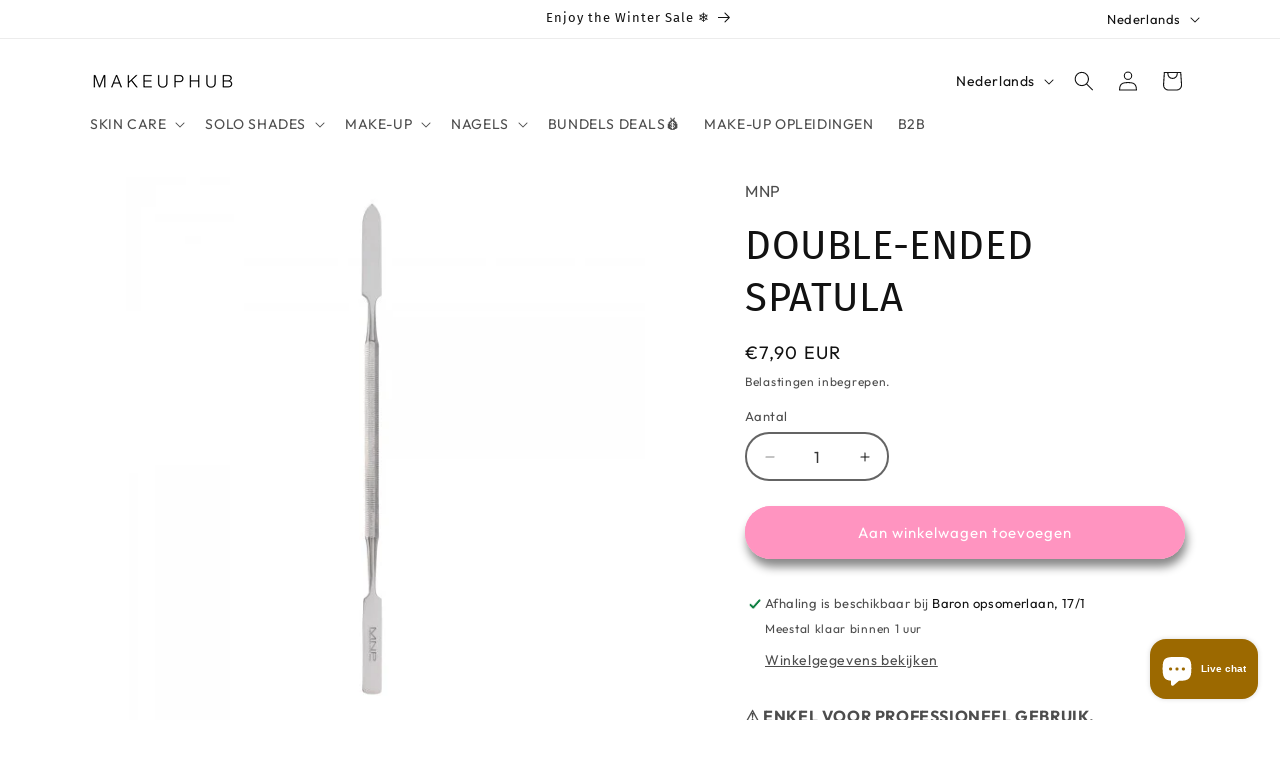

--- FILE ---
content_type: text/html; charset=utf-8
request_url: https://makeuphub.be/products/double-ended-spatula
body_size: 48546
content:
<!doctype html>
<html class="js" lang="nl">
  <head>
    <meta charset="utf-8">
    <meta http-equiv="X-UA-Compatible" content="IE=edge">
    <meta name="viewport" content="width=device-width,initial-scale=1">
    <meta name="theme-color" content="">
    <link rel="canonical" href="https://makeuphub.be/products/double-ended-spatula"><link rel="icon" type="image/png" href="//makeuphub.be/cdn/shop/files/flavicon.jpg?crop=center&height=32&v=1613531638&width=32"><link rel="preconnect" href="https://fonts.shopifycdn.com" crossorigin><title>
      DOUBLE-ENDED SPATULA
 &ndash; MAKEUPHUB, by HOUSE17.BE</title>

    
      <meta name="description" content="⚠️ ENKEL VOOR PROFESSIONEEL GEBRUIK. Dubbelzijdige spatel, handig om acrylgel mee te werken.">
    

    

<meta property="og:site_name" content="MAKEUPHUB, by HOUSE17.BE">
<meta property="og:url" content="https://makeuphub.be/products/double-ended-spatula">
<meta property="og:title" content="DOUBLE-ENDED SPATULA">
<meta property="og:type" content="product">
<meta property="og:description" content="⚠️ ENKEL VOOR PROFESSIONEEL GEBRUIK. Dubbelzijdige spatel, handig om acrylgel mee te werken."><meta property="og:image" content="http://makeuphub.be/cdn/shop/products/Schermafbeelding2021-07-29om00.13.29.png?v=1627510430">
  <meta property="og:image:secure_url" content="https://makeuphub.be/cdn/shop/products/Schermafbeelding2021-07-29om00.13.29.png?v=1627510430">
  <meta property="og:image:width" content="569">
  <meta property="og:image:height" content="594"><meta property="og:price:amount" content="7,90">
  <meta property="og:price:currency" content="EUR"><meta name="twitter:site" content="@bemakeuphub"><meta name="twitter:card" content="summary_large_image">
<meta name="twitter:title" content="DOUBLE-ENDED SPATULA">
<meta name="twitter:description" content="⚠️ ENKEL VOOR PROFESSIONEEL GEBRUIK. Dubbelzijdige spatel, handig om acrylgel mee te werken.">


    <script src="//makeuphub.be/cdn/shop/t/39/assets/constants.js?v=132983761750457495441736439491" defer="defer"></script>
    <script src="//makeuphub.be/cdn/shop/t/39/assets/pubsub.js?v=158357773527763999511736439493" defer="defer"></script>
    <script src="//makeuphub.be/cdn/shop/t/39/assets/global.js?v=152862011079830610291736439491" defer="defer"></script>
    <script src="//makeuphub.be/cdn/shop/t/39/assets/details-disclosure.js?v=13653116266235556501736439491" defer="defer"></script>
    <script src="//makeuphub.be/cdn/shop/t/39/assets/details-modal.js?v=25581673532751508451736439491" defer="defer"></script>
    <script src="//makeuphub.be/cdn/shop/t/39/assets/search-form.js?v=133129549252120666541736439493" defer="defer"></script><script src="//makeuphub.be/cdn/shop/t/39/assets/animations.js?v=88693664871331136111736439491" defer="defer"></script><script>window.performance && window.performance.mark && window.performance.mark('shopify.content_for_header.start');</script><meta name="google-site-verification" content="mpLldoiX28mf1HPRhXzNj8Ua0L14NOfcoc1cyn2ZvSo">
<meta id="shopify-digital-wallet" name="shopify-digital-wallet" content="/1593573464/digital_wallets/dialog">
<meta name="shopify-checkout-api-token" content="409f5904c0d94052acdd3252325cbdbc">
<meta id="in-context-paypal-metadata" data-shop-id="1593573464" data-venmo-supported="false" data-environment="production" data-locale="nl_NL" data-paypal-v4="true" data-currency="EUR">
<link rel="alternate" hreflang="x-default" href="https://makeuphub.be/products/double-ended-spatula">
<link rel="alternate" hreflang="nl" href="https://makeuphub.be/products/double-ended-spatula">
<link rel="alternate" hreflang="en" href="https://makeuphub.be/en/products/double-ended-spatula">
<link rel="alternate" hreflang="fr" href="https://makeuphub.be/fr/products/double-ended-spatula">
<link rel="alternate" type="application/json+oembed" href="https://makeuphub.be/products/double-ended-spatula.oembed">
<script async="async" src="/checkouts/internal/preloads.js?locale=nl-BE"></script>
<link rel="preconnect" href="https://shop.app" crossorigin="anonymous">
<script async="async" src="https://shop.app/checkouts/internal/preloads.js?locale=nl-BE&shop_id=1593573464" crossorigin="anonymous"></script>
<script id="shopify-features" type="application/json">{"accessToken":"409f5904c0d94052acdd3252325cbdbc","betas":["rich-media-storefront-analytics"],"domain":"makeuphub.be","predictiveSearch":true,"shopId":1593573464,"locale":"nl"}</script>
<script>var Shopify = Shopify || {};
Shopify.shop = "make-up-hub.myshopify.com";
Shopify.locale = "nl";
Shopify.currency = {"active":"EUR","rate":"1.0"};
Shopify.country = "BE";
Shopify.theme = {"name":"Bijgewerkte kopie van Kopie van Dawn with sale ...","id":177268719954,"schema_name":"Dawn","schema_version":"15.2.0","theme_store_id":887,"role":"main"};
Shopify.theme.handle = "null";
Shopify.theme.style = {"id":null,"handle":null};
Shopify.cdnHost = "makeuphub.be/cdn";
Shopify.routes = Shopify.routes || {};
Shopify.routes.root = "/";</script>
<script type="module">!function(o){(o.Shopify=o.Shopify||{}).modules=!0}(window);</script>
<script>!function(o){function n(){var o=[];function n(){o.push(Array.prototype.slice.apply(arguments))}return n.q=o,n}var t=o.Shopify=o.Shopify||{};t.loadFeatures=n(),t.autoloadFeatures=n()}(window);</script>
<script>
  window.ShopifyPay = window.ShopifyPay || {};
  window.ShopifyPay.apiHost = "shop.app\/pay";
  window.ShopifyPay.redirectState = null;
</script>
<script id="shop-js-analytics" type="application/json">{"pageType":"product"}</script>
<script defer="defer" async type="module" src="//makeuphub.be/cdn/shopifycloud/shop-js/modules/v2/client.init-shop-cart-sync_vOV-a8uK.nl.esm.js"></script>
<script defer="defer" async type="module" src="//makeuphub.be/cdn/shopifycloud/shop-js/modules/v2/chunk.common_CJhj07vB.esm.js"></script>
<script defer="defer" async type="module" src="//makeuphub.be/cdn/shopifycloud/shop-js/modules/v2/chunk.modal_CUgVXUZf.esm.js"></script>
<script type="module">
  await import("//makeuphub.be/cdn/shopifycloud/shop-js/modules/v2/client.init-shop-cart-sync_vOV-a8uK.nl.esm.js");
await import("//makeuphub.be/cdn/shopifycloud/shop-js/modules/v2/chunk.common_CJhj07vB.esm.js");
await import("//makeuphub.be/cdn/shopifycloud/shop-js/modules/v2/chunk.modal_CUgVXUZf.esm.js");

  window.Shopify.SignInWithShop?.initShopCartSync?.({"fedCMEnabled":true,"windoidEnabled":true});

</script>
<script>
  window.Shopify = window.Shopify || {};
  if (!window.Shopify.featureAssets) window.Shopify.featureAssets = {};
  window.Shopify.featureAssets['shop-js'] = {"shop-cart-sync":["modules/v2/client.shop-cart-sync_BXFoCcTc.nl.esm.js","modules/v2/chunk.common_CJhj07vB.esm.js","modules/v2/chunk.modal_CUgVXUZf.esm.js"],"init-fed-cm":["modules/v2/client.init-fed-cm_BrMTCua_.nl.esm.js","modules/v2/chunk.common_CJhj07vB.esm.js","modules/v2/chunk.modal_CUgVXUZf.esm.js"],"init-shop-email-lookup-coordinator":["modules/v2/client.init-shop-email-lookup-coordinator_BNYBSeU_.nl.esm.js","modules/v2/chunk.common_CJhj07vB.esm.js","modules/v2/chunk.modal_CUgVXUZf.esm.js"],"init-windoid":["modules/v2/client.init-windoid_CWCaoIdT.nl.esm.js","modules/v2/chunk.common_CJhj07vB.esm.js","modules/v2/chunk.modal_CUgVXUZf.esm.js"],"shop-button":["modules/v2/client.shop-button_DHPWWyFt.nl.esm.js","modules/v2/chunk.common_CJhj07vB.esm.js","modules/v2/chunk.modal_CUgVXUZf.esm.js"],"shop-cash-offers":["modules/v2/client.shop-cash-offers_DkrRGug0.nl.esm.js","modules/v2/chunk.common_CJhj07vB.esm.js","modules/v2/chunk.modal_CUgVXUZf.esm.js"],"shop-toast-manager":["modules/v2/client.shop-toast-manager_gEGA2pId.nl.esm.js","modules/v2/chunk.common_CJhj07vB.esm.js","modules/v2/chunk.modal_CUgVXUZf.esm.js"],"init-shop-cart-sync":["modules/v2/client.init-shop-cart-sync_vOV-a8uK.nl.esm.js","modules/v2/chunk.common_CJhj07vB.esm.js","modules/v2/chunk.modal_CUgVXUZf.esm.js"],"init-customer-accounts-sign-up":["modules/v2/client.init-customer-accounts-sign-up_DgkqQ-gA.nl.esm.js","modules/v2/client.shop-login-button_Cfex_xfE.nl.esm.js","modules/v2/chunk.common_CJhj07vB.esm.js","modules/v2/chunk.modal_CUgVXUZf.esm.js"],"pay-button":["modules/v2/client.pay-button_C5ffEwyD.nl.esm.js","modules/v2/chunk.common_CJhj07vB.esm.js","modules/v2/chunk.modal_CUgVXUZf.esm.js"],"init-customer-accounts":["modules/v2/client.init-customer-accounts_BXXDvmMv.nl.esm.js","modules/v2/client.shop-login-button_Cfex_xfE.nl.esm.js","modules/v2/chunk.common_CJhj07vB.esm.js","modules/v2/chunk.modal_CUgVXUZf.esm.js"],"avatar":["modules/v2/client.avatar_BTnouDA3.nl.esm.js"],"init-shop-for-new-customer-accounts":["modules/v2/client.init-shop-for-new-customer-accounts_BNCHBxRp.nl.esm.js","modules/v2/client.shop-login-button_Cfex_xfE.nl.esm.js","modules/v2/chunk.common_CJhj07vB.esm.js","modules/v2/chunk.modal_CUgVXUZf.esm.js"],"shop-follow-button":["modules/v2/client.shop-follow-button_BBFyycLo.nl.esm.js","modules/v2/chunk.common_CJhj07vB.esm.js","modules/v2/chunk.modal_CUgVXUZf.esm.js"],"checkout-modal":["modules/v2/client.checkout-modal_CAl1mkDZ.nl.esm.js","modules/v2/chunk.common_CJhj07vB.esm.js","modules/v2/chunk.modal_CUgVXUZf.esm.js"],"shop-login-button":["modules/v2/client.shop-login-button_Cfex_xfE.nl.esm.js","modules/v2/chunk.common_CJhj07vB.esm.js","modules/v2/chunk.modal_CUgVXUZf.esm.js"],"lead-capture":["modules/v2/client.lead-capture_Drczia_q.nl.esm.js","modules/v2/chunk.common_CJhj07vB.esm.js","modules/v2/chunk.modal_CUgVXUZf.esm.js"],"shop-login":["modules/v2/client.shop-login_WnrjWA38.nl.esm.js","modules/v2/chunk.common_CJhj07vB.esm.js","modules/v2/chunk.modal_CUgVXUZf.esm.js"],"payment-terms":["modules/v2/client.payment-terms_CJxlri54.nl.esm.js","modules/v2/chunk.common_CJhj07vB.esm.js","modules/v2/chunk.modal_CUgVXUZf.esm.js"]};
</script>
<script>(function() {
  var isLoaded = false;
  function asyncLoad() {
    if (isLoaded) return;
    isLoaded = true;
    var urls = ["https:\/\/js.smile.io\/v1\/smile-shopify.js?shop=make-up-hub.myshopify.com","\/\/www.powr.io\/powr.js?powr-token=make-up-hub.myshopify.com\u0026external-type=shopify\u0026shop=make-up-hub.myshopify.com","https:\/\/cdn.nfcube.com\/instafeed-9abd3f4f7157bcd3fcb2cb1cf2644991.js?shop=make-up-hub.myshopify.com","https:\/\/ecommplugins-scripts.trustpilot.com\/v2.1\/js\/header.min.js?settings=eyJrZXkiOiJhQU04M2hWZ3FJTDhraTQ2IiwicyI6InNrdSJ9\u0026shop=make-up-hub.myshopify.com","https:\/\/ecommplugins-trustboxsettings.trustpilot.com\/make-up-hub.myshopify.com.js?settings=1692704721095\u0026shop=make-up-hub.myshopify.com","https:\/\/widget.trustpilot.com\/bootstrap\/v5\/tp.widget.sync.bootstrap.min.js?shop=make-up-hub.myshopify.com","https:\/\/s3.eu-west-1.amazonaws.com\/production-klarna-il-shopify-osm\/1bb5eec390445a31a0bc40e6022a405aa5253561\/make-up-hub.myshopify.com-1736440033977.js?shop=make-up-hub.myshopify.com"];
    for (var i = 0; i < urls.length; i++) {
      var s = document.createElement('script');
      s.type = 'text/javascript';
      s.async = true;
      s.src = urls[i];
      var x = document.getElementsByTagName('script')[0];
      x.parentNode.insertBefore(s, x);
    }
  };
  if(window.attachEvent) {
    window.attachEvent('onload', asyncLoad);
  } else {
    window.addEventListener('load', asyncLoad, false);
  }
})();</script>
<script id="__st">var __st={"a":1593573464,"offset":3600,"reqid":"9c365297-ac99-43c5-86e7-d0790d8d7314-1769901988","pageurl":"makeuphub.be\/products\/double-ended-spatula","u":"3c3fa0993d28","p":"product","rtyp":"product","rid":6851596451998};</script>
<script>window.ShopifyPaypalV4VisibilityTracking = true;</script>
<script id="captcha-bootstrap">!function(){'use strict';const t='contact',e='account',n='new_comment',o=[[t,t],['blogs',n],['comments',n],[t,'customer']],c=[[e,'customer_login'],[e,'guest_login'],[e,'recover_customer_password'],[e,'create_customer']],r=t=>t.map((([t,e])=>`form[action*='/${t}']:not([data-nocaptcha='true']) input[name='form_type'][value='${e}']`)).join(','),a=t=>()=>t?[...document.querySelectorAll(t)].map((t=>t.form)):[];function s(){const t=[...o],e=r(t);return a(e)}const i='password',u='form_key',d=['recaptcha-v3-token','g-recaptcha-response','h-captcha-response',i],f=()=>{try{return window.sessionStorage}catch{return}},m='__shopify_v',_=t=>t.elements[u];function p(t,e,n=!1){try{const o=window.sessionStorage,c=JSON.parse(o.getItem(e)),{data:r}=function(t){const{data:e,action:n}=t;return t[m]||n?{data:e,action:n}:{data:t,action:n}}(c);for(const[e,n]of Object.entries(r))t.elements[e]&&(t.elements[e].value=n);n&&o.removeItem(e)}catch(o){console.error('form repopulation failed',{error:o})}}const l='form_type',E='cptcha';function T(t){t.dataset[E]=!0}const w=window,h=w.document,L='Shopify',v='ce_forms',y='captcha';let A=!1;((t,e)=>{const n=(g='f06e6c50-85a8-45c8-87d0-21a2b65856fe',I='https://cdn.shopify.com/shopifycloud/storefront-forms-hcaptcha/ce_storefront_forms_captcha_hcaptcha.v1.5.2.iife.js',D={infoText:'Beschermd door hCaptcha',privacyText:'Privacy',termsText:'Voorwaarden'},(t,e,n)=>{const o=w[L][v],c=o.bindForm;if(c)return c(t,g,e,D).then(n);var r;o.q.push([[t,g,e,D],n]),r=I,A||(h.body.append(Object.assign(h.createElement('script'),{id:'captcha-provider',async:!0,src:r})),A=!0)});var g,I,D;w[L]=w[L]||{},w[L][v]=w[L][v]||{},w[L][v].q=[],w[L][y]=w[L][y]||{},w[L][y].protect=function(t,e){n(t,void 0,e),T(t)},Object.freeze(w[L][y]),function(t,e,n,w,h,L){const[v,y,A,g]=function(t,e,n){const i=e?o:[],u=t?c:[],d=[...i,...u],f=r(d),m=r(i),_=r(d.filter((([t,e])=>n.includes(e))));return[a(f),a(m),a(_),s()]}(w,h,L),I=t=>{const e=t.target;return e instanceof HTMLFormElement?e:e&&e.form},D=t=>v().includes(t);t.addEventListener('submit',(t=>{const e=I(t);if(!e)return;const n=D(e)&&!e.dataset.hcaptchaBound&&!e.dataset.recaptchaBound,o=_(e),c=g().includes(e)&&(!o||!o.value);(n||c)&&t.preventDefault(),c&&!n&&(function(t){try{if(!f())return;!function(t){const e=f();if(!e)return;const n=_(t);if(!n)return;const o=n.value;o&&e.removeItem(o)}(t);const e=Array.from(Array(32),(()=>Math.random().toString(36)[2])).join('');!function(t,e){_(t)||t.append(Object.assign(document.createElement('input'),{type:'hidden',name:u})),t.elements[u].value=e}(t,e),function(t,e){const n=f();if(!n)return;const o=[...t.querySelectorAll(`input[type='${i}']`)].map((({name:t})=>t)),c=[...d,...o],r={};for(const[a,s]of new FormData(t).entries())c.includes(a)||(r[a]=s);n.setItem(e,JSON.stringify({[m]:1,action:t.action,data:r}))}(t,e)}catch(e){console.error('failed to persist form',e)}}(e),e.submit())}));const S=(t,e)=>{t&&!t.dataset[E]&&(n(t,e.some((e=>e===t))),T(t))};for(const o of['focusin','change'])t.addEventListener(o,(t=>{const e=I(t);D(e)&&S(e,y())}));const B=e.get('form_key'),M=e.get(l),P=B&&M;t.addEventListener('DOMContentLoaded',(()=>{const t=y();if(P)for(const e of t)e.elements[l].value===M&&p(e,B);[...new Set([...A(),...v().filter((t=>'true'===t.dataset.shopifyCaptcha))])].forEach((e=>S(e,t)))}))}(h,new URLSearchParams(w.location.search),n,t,e,['guest_login'])})(!0,!0)}();</script>
<script integrity="sha256-4kQ18oKyAcykRKYeNunJcIwy7WH5gtpwJnB7kiuLZ1E=" data-source-attribution="shopify.loadfeatures" defer="defer" src="//makeuphub.be/cdn/shopifycloud/storefront/assets/storefront/load_feature-a0a9edcb.js" crossorigin="anonymous"></script>
<script crossorigin="anonymous" defer="defer" src="//makeuphub.be/cdn/shopifycloud/storefront/assets/shopify_pay/storefront-65b4c6d7.js?v=20250812"></script>
<script data-source-attribution="shopify.dynamic_checkout.dynamic.init">var Shopify=Shopify||{};Shopify.PaymentButton=Shopify.PaymentButton||{isStorefrontPortableWallets:!0,init:function(){window.Shopify.PaymentButton.init=function(){};var t=document.createElement("script");t.src="https://makeuphub.be/cdn/shopifycloud/portable-wallets/latest/portable-wallets.nl.js",t.type="module",document.head.appendChild(t)}};
</script>
<script data-source-attribution="shopify.dynamic_checkout.buyer_consent">
  function portableWalletsHideBuyerConsent(e){var t=document.getElementById("shopify-buyer-consent"),n=document.getElementById("shopify-subscription-policy-button");t&&n&&(t.classList.add("hidden"),t.setAttribute("aria-hidden","true"),n.removeEventListener("click",e))}function portableWalletsShowBuyerConsent(e){var t=document.getElementById("shopify-buyer-consent"),n=document.getElementById("shopify-subscription-policy-button");t&&n&&(t.classList.remove("hidden"),t.removeAttribute("aria-hidden"),n.addEventListener("click",e))}window.Shopify?.PaymentButton&&(window.Shopify.PaymentButton.hideBuyerConsent=portableWalletsHideBuyerConsent,window.Shopify.PaymentButton.showBuyerConsent=portableWalletsShowBuyerConsent);
</script>
<script data-source-attribution="shopify.dynamic_checkout.cart.bootstrap">document.addEventListener("DOMContentLoaded",(function(){function t(){return document.querySelector("shopify-accelerated-checkout-cart, shopify-accelerated-checkout")}if(t())Shopify.PaymentButton.init();else{new MutationObserver((function(e,n){t()&&(Shopify.PaymentButton.init(),n.disconnect())})).observe(document.body,{childList:!0,subtree:!0})}}));
</script>
<script id='scb4127' type='text/javascript' async='' src='https://makeuphub.be/cdn/shopifycloud/privacy-banner/storefront-banner.js'></script><link id="shopify-accelerated-checkout-styles" rel="stylesheet" media="screen" href="https://makeuphub.be/cdn/shopifycloud/portable-wallets/latest/accelerated-checkout-backwards-compat.css" crossorigin="anonymous">
<style id="shopify-accelerated-checkout-cart">
        #shopify-buyer-consent {
  margin-top: 1em;
  display: inline-block;
  width: 100%;
}

#shopify-buyer-consent.hidden {
  display: none;
}

#shopify-subscription-policy-button {
  background: none;
  border: none;
  padding: 0;
  text-decoration: underline;
  font-size: inherit;
  cursor: pointer;
}

#shopify-subscription-policy-button::before {
  box-shadow: none;
}

      </style>
<script id="sections-script" data-sections="header" defer="defer" src="//makeuphub.be/cdn/shop/t/39/compiled_assets/scripts.js?v=3608"></script>
<script>window.performance && window.performance.mark && window.performance.mark('shopify.content_for_header.end');</script>


    <style data-shopify>
      @font-face {
  font-family: Outfit;
  font-weight: 400;
  font-style: normal;
  font-display: swap;
  src: url("//makeuphub.be/cdn/fonts/outfit/outfit_n4.387c2e2715c484a1f1075eb90d64808f1b37ac58.woff2") format("woff2"),
       url("//makeuphub.be/cdn/fonts/outfit/outfit_n4.aca8c81f18f62c9baa15c2dc5d1f6dd5442cdc50.woff") format("woff");
}

      @font-face {
  font-family: Outfit;
  font-weight: 700;
  font-style: normal;
  font-display: swap;
  src: url("//makeuphub.be/cdn/fonts/outfit/outfit_n7.bfc2ca767cd7c6962e82c320123933a7812146d6.woff2") format("woff2"),
       url("//makeuphub.be/cdn/fonts/outfit/outfit_n7.f0b22ea9a32b6f1f6f493dd3a7113aae3464d8b2.woff") format("woff");
}

      
      
      @font-face {
  font-family: "Fira Sans";
  font-weight: 400;
  font-style: normal;
  font-display: swap;
  src: url("//makeuphub.be/cdn/fonts/fira_sans/firasans_n4.2bbe25c7eff81f2190328b1f4c09fff694a30391.woff2") format("woff2"),
       url("//makeuphub.be/cdn/fonts/fira_sans/firasans_n4.3080da6df53473deabf85f231151766e88fe58e5.woff") format("woff");
}


      
        :root,
        .color-scheme-1 {
          --color-background: 255,255,255;
        
          --gradient-background: #ffffff;
        

        

        --color-foreground: 18,18,18;
        --color-background-contrast: 191,191,191;
        --color-shadow: 18,18,18;
        --color-button: 18,18,18;
        --color-button-text: 255,255,255;
        --color-secondary-button: 255,255,255;
        --color-secondary-button-text: 18,18,18;
        --color-link: 18,18,18;
        --color-badge-foreground: 18,18,18;
        --color-badge-background: 255,255,255;
        --color-badge-border: 18,18,18;
        --payment-terms-background-color: rgb(255 255 255);
      }
      
        
        .color-scheme-2 {
          --color-background: 243,243,243;
        
          --gradient-background: #f3f3f3;
        

        

        --color-foreground: 18,18,18;
        --color-background-contrast: 179,179,179;
        --color-shadow: 18,18,18;
        --color-button: 18,18,18;
        --color-button-text: 243,243,243;
        --color-secondary-button: 243,243,243;
        --color-secondary-button-text: 18,18,18;
        --color-link: 18,18,18;
        --color-badge-foreground: 18,18,18;
        --color-badge-background: 243,243,243;
        --color-badge-border: 18,18,18;
        --payment-terms-background-color: rgb(243 243 243);
      }
      
        
        .color-scheme-3 {
          --color-background: 36,40,51;
        
          --gradient-background: #242833;
        

        

        --color-foreground: 255,255,255;
        --color-background-contrast: 47,52,66;
        --color-shadow: 18,18,18;
        --color-button: 255,255,255;
        --color-button-text: 0,0,0;
        --color-secondary-button: 36,40,51;
        --color-secondary-button-text: 255,255,255;
        --color-link: 255,255,255;
        --color-badge-foreground: 255,255,255;
        --color-badge-background: 36,40,51;
        --color-badge-border: 255,255,255;
        --payment-terms-background-color: rgb(36 40 51);
      }
      
        
        .color-scheme-4 {
          --color-background: 18,18,18;
        
          --gradient-background: #121212;
        

        

        --color-foreground: 255,255,255;
        --color-background-contrast: 146,146,146;
        --color-shadow: 18,18,18;
        --color-button: 255,255,255;
        --color-button-text: 18,18,18;
        --color-secondary-button: 18,18,18;
        --color-secondary-button-text: 255,255,255;
        --color-link: 255,255,255;
        --color-badge-foreground: 255,255,255;
        --color-badge-background: 18,18,18;
        --color-badge-border: 255,255,255;
        --payment-terms-background-color: rgb(18 18 18);
      }
      
        
        .color-scheme-5 {
          --color-background: 51,79,180;
        
          --gradient-background: #334fb4;
        

        

        --color-foreground: 255,255,255;
        --color-background-contrast: 23,35,81;
        --color-shadow: 18,18,18;
        --color-button: 255,255,255;
        --color-button-text: 51,79,180;
        --color-secondary-button: 51,79,180;
        --color-secondary-button-text: 255,255,255;
        --color-link: 255,255,255;
        --color-badge-foreground: 255,255,255;
        --color-badge-background: 51,79,180;
        --color-badge-border: 255,255,255;
        --payment-terms-background-color: rgb(51 79 180);
      }
      
        
        .color-scheme-eaccda10-c3a5-4381-89a1-8d03ba13bdd0 {
          --color-background: 255,255,255;
        
          --gradient-background: #ffffff;
        

        

        --color-foreground: 18,18,18;
        --color-background-contrast: 191,191,191;
        --color-shadow: 137,137,137;
        --color-button: 255,148,192;
        --color-button-text: 255,255,255;
        --color-secondary-button: 255,255,255;
        --color-secondary-button-text: 255,148,192;
        --color-link: 255,148,192;
        --color-badge-foreground: 18,18,18;
        --color-badge-background: 255,255,255;
        --color-badge-border: 18,18,18;
        --payment-terms-background-color: rgb(255 255 255);
      }
      
        
        .color-scheme-9ade4f39-76b6-4edf-80e4-3aa37c2c5cdb {
          --color-background: 255,148,192;
        
          --gradient-background: #ff94c0;
        

        

        --color-foreground: 18,18,18;
        --color-background-contrast: 255,21,117;
        --color-shadow: 18,18,18;
        --color-button: 18,18,18;
        --color-button-text: 255,255,255;
        --color-secondary-button: 255,148,192;
        --color-secondary-button-text: 18,18,18;
        --color-link: 18,18,18;
        --color-badge-foreground: 18,18,18;
        --color-badge-background: 255,148,192;
        --color-badge-border: 18,18,18;
        --payment-terms-background-color: rgb(255 148 192);
      }
      
        
        .color-scheme-9ef5d1ec-e45f-4b0c-a293-8e357c37e564 {
          --color-background: 255,255,255;
        
          --gradient-background: #ffffff;
        

        

        --color-foreground: 0,102,94;
        --color-background-contrast: 191,191,191;
        --color-shadow: 18,18,18;
        --color-button: 0,0,0;
        --color-button-text: 255,255,255;
        --color-secondary-button: 255,255,255;
        --color-secondary-button-text: 18,18,18;
        --color-link: 18,18,18;
        --color-badge-foreground: 0,102,94;
        --color-badge-background: 255,255,255;
        --color-badge-border: 0,102,94;
        --payment-terms-background-color: rgb(255 255 255);
      }
      

      body, .color-scheme-1, .color-scheme-2, .color-scheme-3, .color-scheme-4, .color-scheme-5, .color-scheme-eaccda10-c3a5-4381-89a1-8d03ba13bdd0, .color-scheme-9ade4f39-76b6-4edf-80e4-3aa37c2c5cdb, .color-scheme-9ef5d1ec-e45f-4b0c-a293-8e357c37e564 {
        color: rgba(var(--color-foreground), 0.75);
        background-color: rgb(var(--color-background));
      }

      :root {
        --font-body-family: Outfit, sans-serif;
        --font-body-style: normal;
        --font-body-weight: 400;
        --font-body-weight-bold: 700;

        --font-heading-family: "Fira Sans", sans-serif;
        --font-heading-style: normal;
        --font-heading-weight: 400;

        --font-body-scale: 1.0;
        --font-heading-scale: 1.0;

        --media-padding: px;
        --media-border-opacity: 0.0;
        --media-border-width: 0px;
        --media-radius: 0px;
        --media-shadow-opacity: 0.0;
        --media-shadow-horizontal-offset: 0px;
        --media-shadow-vertical-offset: 0px;
        --media-shadow-blur-radius: 0px;
        --media-shadow-visible: 0;

        --page-width: 120rem;
        --page-width-margin: 0rem;

        --product-card-image-padding: 0.0rem;
        --product-card-corner-radius: 0.0rem;
        --product-card-text-alignment: center;
        --product-card-border-width: 0.0rem;
        --product-card-border-opacity: 0.0;
        --product-card-shadow-opacity: 0.3;
        --product-card-shadow-visible: 1;
        --product-card-shadow-horizontal-offset: 0.0rem;
        --product-card-shadow-vertical-offset: 0.0rem;
        --product-card-shadow-blur-radius: 0.0rem;

        --collection-card-image-padding: 0.0rem;
        --collection-card-corner-radius: 0.0rem;
        --collection-card-text-alignment: left;
        --collection-card-border-width: 0.0rem;
        --collection-card-border-opacity: 0.0;
        --collection-card-shadow-opacity: 0.1;
        --collection-card-shadow-visible: 1;
        --collection-card-shadow-horizontal-offset: 0.0rem;
        --collection-card-shadow-vertical-offset: 0.0rem;
        --collection-card-shadow-blur-radius: 0.0rem;

        --blog-card-image-padding: 0.0rem;
        --blog-card-corner-radius: 0.0rem;
        --blog-card-text-alignment: left;
        --blog-card-border-width: 0.0rem;
        --blog-card-border-opacity: 0.0;
        --blog-card-shadow-opacity: 0.1;
        --blog-card-shadow-visible: 1;
        --blog-card-shadow-horizontal-offset: 0.0rem;
        --blog-card-shadow-vertical-offset: 0.0rem;
        --blog-card-shadow-blur-radius: 0.0rem;

        --badge-corner-radius: 4.0rem;

        --popup-border-width: 2px;
        --popup-border-opacity: 0.25;
        --popup-corner-radius: 40px;
        --popup-shadow-opacity: 0.0;
        --popup-shadow-horizontal-offset: 0px;
        --popup-shadow-vertical-offset: 0px;
        --popup-shadow-blur-radius: 0px;

        --drawer-border-width: 1px;
        --drawer-border-opacity: 0.1;
        --drawer-shadow-opacity: 0.0;
        --drawer-shadow-horizontal-offset: 0px;
        --drawer-shadow-vertical-offset: 0px;
        --drawer-shadow-blur-radius: 0px;

        --spacing-sections-desktop: 0px;
        --spacing-sections-mobile: 0px;

        --grid-desktop-vertical-spacing: 12px;
        --grid-desktop-horizontal-spacing: 12px;
        --grid-mobile-vertical-spacing: 6px;
        --grid-mobile-horizontal-spacing: 6px;

        --text-boxes-border-opacity: 0.0;
        --text-boxes-border-width: 0px;
        --text-boxes-radius: 40px;
        --text-boxes-shadow-opacity: 0.0;
        --text-boxes-shadow-visible: 0;
        --text-boxes-shadow-horizontal-offset: 0px;
        --text-boxes-shadow-vertical-offset: 0px;
        --text-boxes-shadow-blur-radius: 15px;

        --buttons-radius: 40px;
        --buttons-radius-outset: 44px;
        --buttons-border-width: 4px;
        --buttons-border-opacity: 1.0;
        --buttons-shadow-opacity: 1.0;
        --buttons-shadow-visible: 1;
        --buttons-shadow-horizontal-offset: 2px;
        --buttons-shadow-vertical-offset: 8px;
        --buttons-shadow-blur-radius: 10px;
        --buttons-border-offset: 0.3px;

        --inputs-radius: 40px;
        --inputs-border-width: 2px;
        --inputs-border-opacity: 0.65;
        --inputs-shadow-opacity: 0.2;
        --inputs-shadow-horizontal-offset: 0px;
        --inputs-margin-offset: 0px;
        --inputs-shadow-vertical-offset: 0px;
        --inputs-shadow-blur-radius: 0px;
        --inputs-radius-outset: 42px;

        --variant-pills-radius: 40px;
        --variant-pills-border-width: 1px;
        --variant-pills-border-opacity: 0.55;
        --variant-pills-shadow-opacity: 0.0;
        --variant-pills-shadow-horizontal-offset: 0px;
        --variant-pills-shadow-vertical-offset: 0px;
        --variant-pills-shadow-blur-radius: 0px;
      }

      *,
      *::before,
      *::after {
        box-sizing: inherit;
      }

      html {
        box-sizing: border-box;
        font-size: calc(var(--font-body-scale) * 62.5%);
        height: 100%;
      }

      body {
        display: grid;
        grid-template-rows: auto auto 1fr auto;
        grid-template-columns: 100%;
        min-height: 100%;
        margin: 0;
        font-size: 1.5rem;
        letter-spacing: 0.06rem;
        line-height: calc(1 + 0.8 / var(--font-body-scale));
        font-family: var(--font-body-family);
        font-style: var(--font-body-style);
        font-weight: var(--font-body-weight);
      }

      @media screen and (min-width: 750px) {
        body {
          font-size: 1.6rem;
        }
      }
    </style>

    <link href="//makeuphub.be/cdn/shop/t/39/assets/base.css?v=166095564166817214291758205562" rel="stylesheet" type="text/css" media="all" />
    <link rel="stylesheet" href="//makeuphub.be/cdn/shop/t/39/assets/component-cart-items.css?v=123238115697927560811736439491" media="print" onload="this.media='all'">
      <link rel="preload" as="font" href="//makeuphub.be/cdn/fonts/outfit/outfit_n4.387c2e2715c484a1f1075eb90d64808f1b37ac58.woff2" type="font/woff2" crossorigin>
      

      <link rel="preload" as="font" href="//makeuphub.be/cdn/fonts/fira_sans/firasans_n4.2bbe25c7eff81f2190328b1f4c09fff694a30391.woff2" type="font/woff2" crossorigin>
      
<link href="//makeuphub.be/cdn/shop/t/39/assets/component-localization-form.css?v=170315343355214948141736439491" rel="stylesheet" type="text/css" media="all" />
      <script src="//makeuphub.be/cdn/shop/t/39/assets/localization-form.js?v=144176611646395275351736439492" defer="defer"></script><link
        rel="stylesheet"
        href="//makeuphub.be/cdn/shop/t/39/assets/component-predictive-search.css?v=118923337488134913561736439491"
        media="print"
        onload="this.media='all'"
      ><script>
      if (Shopify.designMode) {
        document.documentElement.classList.add('shopify-design-mode');
      }
    </script>
  <!-- BEGIN app block: shopify://apps/seguno-popups/blocks/popup-app-embed/f53bd66f-9a20-4ce2-ae2e-ccbd0148bd4b --><meta property="seguno:shop-id" content="1593573464" />


<!-- END app block --><!-- BEGIN app block: shopify://apps/sales-discounts/blocks/countdown/29205fb1-2e68-4d81-a905-d828a51c8413 --><script id="hc_product_countdown_dates" data-p_id="6851596451998" type="application/json">{"6583340662942":{"sale_start":"","sale_end":"2023-01-31T22:55:00+00:00"},"6583353999518":{"sale_start":"","sale_end":"2023-01-31T22:55:00+00:00"},"6583360356510":{"sale_start":"","sale_end":"2023-01-31T22:55:00+00:00"},"6583371202718":{"sale_start":"","sale_end":"2023-01-31T22:55:00+00:00"},"7915934417129":{"sale_start":"","sale_end":"2023-01-31T22:55:00+00:00"},"7595460165865":{"sale_start":"","sale_end":"2023-01-31T22:55:00+00:00"},"2103555063896":{"sale_start":"","sale_end":"2023-01-31T22:55:00+00:00"},"5797858934942":{"sale_start":"","sale_end":"2023-01-31T22:55:00+00:00"},"1330360713304":{"sale_start":"","sale_end":"2023-01-31T22:55:00+00:00"},"1330365300824":{"sale_start":"","sale_end":"2023-01-31T22:55:00+00:00"},"1330366349400":{"sale_start":"","sale_end":"2023-01-31T22:55:00+00:00"},"1330370248792":{"sale_start":"","sale_end":"2023-01-31T22:55:00+00:00"},"1324839895128":{"sale_start":"","sale_end":"2023-01-31T22:55:00+00:00"},"1403258765400":{"sale_start":"","sale_end":"2023-01-31T22:55:00+00:00"},"1403483979864":{"sale_start":"","sale_end":"2023-01-31T22:55:00+00:00"},"2039380344920":{"sale_start":"","sale_end":"2023-01-31T22:55:00+00:00"},"5764464607390":{"sale_start":"","sale_end":"2023-01-31T22:55:00+00:00"},"7720546762985":{"sale_start":"2023-02-04T13:55:00+00:00","sale_end":""},"7720548696297":{"sale_start":"2023-02-04T13:55:00+00:00","sale_end":""},"7720549646569":{"sale_start":"2023-02-04T13:55:00+00:00","sale_end":""},"7720562426089":{"sale_start":"2023-02-04T13:55:00+00:00","sale_end":""},"7720565571817":{"sale_start":"2023-02-04T13:55:00+00:00","sale_end":""},"7720571601129":{"sale_start":"2023-02-04T13:55:00+00:00","sale_end":""},"7720573436137":{"sale_start":"2023-02-04T13:55:00+00:00","sale_end":""},"7720575926505":{"sale_start":"2023-02-04T13:55:00+00:00","sale_end":""},"7720579203305":{"sale_start":"2023-02-04T13:55:00+00:00","sale_end":""},"7720583037161":{"sale_start":"2023-02-04T13:55:00+00:00","sale_end":""},"7720586379497":{"sale_start":"2023-02-04T13:55:00+00:00","sale_end":""},"7720608628969":{"sale_start":"2023-02-04T13:55:00+00:00","sale_end":""},"7720619999465":{"sale_start":"2023-02-04T13:55:00+00:00","sale_end":""},"7720624586985":{"sale_start":"2023-02-04T13:55:00+00:00","sale_end":""},"7720631271657":{"sale_start":"2023-02-04T13:55:00+00:00","sale_end":""},"7720638480617":{"sale_start":"2023-02-04T13:55:00+00:00","sale_end":""},"7720649851113":{"sale_start":"2023-02-04T13:55:00+00:00","sale_end":""},"7720653422825":{"sale_start":"2023-02-04T13:55:00+00:00","sale_end":""},"7720672592105":{"sale_start":"2023-02-04T13:55:00+00:00","sale_end":""},"7720677867753":{"sale_start":"2023-02-04T13:55:00+00:00","sale_end":""},"7720679637225":{"sale_start":"2023-02-04T13:55:00+00:00","sale_end":""},"7720683143401":{"sale_start":"2023-02-04T13:55:00+00:00","sale_end":""},"7720686420201":{"sale_start":"2023-02-04T13:55:00+00:00","sale_end":""},"7720692383977":{"sale_start":"2023-02-04T13:55:00+00:00","sale_end":""},"7720726921449":{"sale_start":"2023-02-04T13:55:00+00:00","sale_end":""},"7720729182441":{"sale_start":"2023-02-04T13:55:00+00:00","sale_end":""},"7720733769961":{"sale_start":"2023-02-04T13:55:00+00:00","sale_end":""},"7720746615017":{"sale_start":"2023-02-04T13:55:00+00:00","sale_end":""},"7720749072617":{"sale_start":"2023-02-04T13:55:00+00:00","sale_end":""},"7720751202537":{"sale_start":"2023-02-04T13:55:00+00:00","sale_end":""},"7720753955049":{"sale_start":"2023-02-04T13:55:00+00:00","sale_end":""},"7720756707561":{"sale_start":"2023-02-04T13:55:00+00:00","sale_end":""},"7720759132393":{"sale_start":"2023-02-04T13:55:00+00:00","sale_end":""},"7720761000169":{"sale_start":"2023-02-04T13:55:00+00:00","sale_end":""},"7720764670185":{"sale_start":"2023-02-04T13:55:00+00:00","sale_end":""},"7720766046441":{"sale_start":"2023-02-04T13:55:00+00:00","sale_end":""},"7720769781993":{"sale_start":"2023-02-04T13:55:00+00:00","sale_end":""},"7720775155945":{"sale_start":"2023-02-04T13:55:00+00:00","sale_end":""},"7720777613545":{"sale_start":"2023-02-04T13:55:00+00:00","sale_end":""},"7720782692585":{"sale_start":"2023-02-04T13:55:00+00:00","sale_end":""},"7720828633321":{"sale_start":"2023-02-04T13:55:00+00:00","sale_end":""},"7720838856937":{"sale_start":"2023-02-04T13:55:00+00:00","sale_end":""},"7720848261353":{"sale_start":"2023-02-04T13:55:00+00:00","sale_end":""},"7720855699689":{"sale_start":"2023-02-04T13:55:00+00:00","sale_end":""},"7720861499625":{"sale_start":"2023-02-04T13:55:00+00:00","sale_end":""},"7720864547049":{"sale_start":"2023-02-04T13:55:00+00:00","sale_end":""},"7720868708585":{"sale_start":"2023-02-04T13:55:00+00:00","sale_end":""},"7720872214761":{"sale_start":"2023-02-04T13:55:00+00:00","sale_end":""},"7720873722089":{"sale_start":"2023-02-04T13:55:00+00:00","sale_end":""},"7720875557097":{"sale_start":"2023-02-04T13:55:00+00:00","sale_end":""},"7816310423785":{"sale_start":"2023-02-04T13:55:00+00:00","sale_end":""},"7816313241833":{"sale_start":"2023-02-04T13:55:00+00:00","sale_end":""},"7816335327465":{"sale_start":"2023-02-04T13:55:00+00:00","sale_end":""},"7816338276585":{"sale_start":"2023-02-04T13:55:00+00:00","sale_end":""}}</script>

            <script>
            let hcCountdownSettings = {
                hp_cd_html: '<div class="hc_cd at_top" data-deadline="2025-11-28T23:00:00+00:00" data-end-action="0" data-flip="0" id="hc_cd_14344"><div><p class="hc_cd_heading h2">Sale ends in:</p><p class="hc_cd_subheading"></p></div><div class="hc_cd-timer timer_2"><div class="hc_cd_timercard"><span class="hc_cd_timernum hc_cd_days">00</span><div class="hc_cd_timerlabel hc_cd_label_days">Days</div></div><div class="hc_cd_timercard"><span class="hc_cd_timernum hc_cd_hours">00</span><div class="hc_cd_timerlabel hc_cd_label_hours">Hours</div></div><div class="hc_cd_timercard"><span class="hc_cd_timernum hc_cd_minutes">00</span><div class="hc_cd_timerlabel hc_cd_label_minutes">Mins</div></div><div class="hc_cd_timercard"><span class="hc_cd_timernum hc_cd_seconds">00</span><div class="hc_cd_timerlabel hc_cd_label_seconds">Secs</div></div></div><a class="hc_cd_button" href="None" style="display:none">Shop now</a></div>',
                hp_cd_display_on: 0, 
                hp_cd_call_to_action: 0,
                hp_cd_sticky: 0,
                hp_cd_position: 0,
                hp_cd_link: "None",
                p_cd_html: '',
                pp_selector: "form[action*='/cart/add'] button[type='submit']",
                pp_position: 0,
                pp_use_campaign_dates: 0,
                pp_valid_till: ''
            }
            </script>
            <style>#hc_cd_14344 .hc_cd_timernum{ color: #fe1a1a; font-size: 22px; } #hc_cd_14344 .hc_cd_timerlabel{ color: #fe1a1a; font-size: 10px; } #hc_cd_14344 .hc_cd_heading{ font-size: 18px; color: #fe1a1a; } #hc_cd_14344 .hc_cd_subheading{ font-size: 14px; color: #fe1a1a; } #hc_cd_14344 .hc_cd_button{ background-color: #fe1a1a; color: #000; font-size: 14px; border-radius: 4px; } #hc_cd_14344 .hc_cd_button:hover{ color: #000; } #hc_cd_14344{ border-color: #fe1a1a; border-width: 0px; background: #000; } #hc_cd_14344 { --timer-background-color: #333; } </style>
         
<!-- END app block --><!-- BEGIN app block: shopify://apps/sales-discounts/blocks/sale-labels/29205fb1-2e68-4d81-a905-d828a51c8413 --><style>#Product-Slider>div+div .hc-sale-tag,.Product__Gallery--stack .Product__SlideItem+.Product__SlideItem .hc-sale-tag,.\#product-card-badge.\@type\:sale,.badge--on-sale,.badge--onsale,.badge.color-sale,.badge.onsale,.flag.sale,.grid-product__on-sale,.grid-product__tag--sale,.hc-sale-tag+.ProductItem__Wrapper .ProductItem__Label,.hc-sale-tag+.badge__container,.hc-sale-tag+.card__inner .badge,.hc-sale-tag+.card__inner+.card__content .card__badge,.hc-sale-tag+link+.card-wrapper .card__badge,.hc-sale-tag+.card__wrapper .card__badge,.hc-sale-tag+.image-wrapper .product-item__badge,.hc-sale-tag+.product--labels,.hc-sale-tag+.product-item__image-wrapper .product-item__label-list,.hc-sale-tag+a .label,.hc-sale-tag+img+.product-item__meta+.product-item__badge,.label .overlay-sale,.lbl.on-sale,.media-column+.media-column .hc-sale-tag,.price__badge-sale,.product-badge--sale,.product-badge__sale,.product-card__label--sale,.product-item__badge--sale,.product-label--on-sale,.product-label--sale,.product-label.sale,.product__badge--sale,.product__badge__item--sale,.product__media-icon,.productitem__badge--sale,.sale-badge,.sale-box,.sale-item.icn,.sale-sticker,.sale_banner,.theme-img+.theme-img .hc-sale-tag,.hc-sale-tag+a+.badge,.hc-sale-tag+div .badge{display:none!important}.facets__display{z-index:3!important}.indiv-product .hc-sale-tag,.product-item--with-hover-swatches .hc-sale-tag,.product-recommendations .hc-sale-tag{z-index:3}#Product-Slider .hc-sale-tag{z-index:6}.product-holder .hc-sale-tag{z-index:9}.apply-gallery-animation .hc-product-page{z-index:10}.product-card.relative.flex.flex-col .hc-sale-tag{z-index:21}@media only screen and (min-width:750px){.product-gallery-item+.product-gallery-item .hc-sale-tag,.product__slide+.product__slide .hc-sale-tag,.yv-product-slider-item+.yv-product-slider-item .hc-sale-tag{display:none!important}}@media (min-width:960px){.product__media-item+.product__media-item .hc-sale-tag,.splide__slide+.splide__slide .hc-sale-tag{display:none!important}}
</style>
<script>
  let hcSaleLabelSettings = {
    domain: "make-up-hub.myshopify.com",
    variants: [{"id":40412805857438,"title":"Default Title","option1":"Default Title","option2":null,"option3":null,"sku":"401204","requires_shipping":true,"taxable":true,"featured_image":null,"available":true,"name":"DOUBLE-ENDED SPATULA","public_title":null,"options":["Default Title"],"price":790,"weight":0,"compare_at_price":null,"inventory_management":"shopify","barcode":"8057014297171","requires_selling_plan":false,"selling_plan_allocations":[]}],
    selectedVariant: {"id":40412805857438,"title":"Default Title","option1":"Default Title","option2":null,"option3":null,"sku":"401204","requires_shipping":true,"taxable":true,"featured_image":null,"available":true,"name":"DOUBLE-ENDED SPATULA","public_title":null,"options":["Default Title"],"price":790,"weight":0,"compare_at_price":null,"inventory_management":"shopify","barcode":"8057014297171","requires_selling_plan":false,"selling_plan_allocations":[]},
    productPageImages: ["\/\/makeuphub.be\/cdn\/shop\/products\/Schermafbeelding2021-07-29om00.13.29.png?v=1627510430"],
    
  }
</script>
<style>.hc-sale-tag{z-index:2;width:44px;height:44px;background-color:#fb485e;position:absolute!important;top:8px;left:8px;line-height:44px;text-align:center;font-weight:700;color:#fff}.hc-sale-tag:before{content:'';position:absolute;z-index:2;left:0;bottom:-21px;border-left:22px solid #fb485e;border-right:22px solid #fb485e;border-bottom:22px solid transparent}@media screen and (max-width: 680px){.hc-sale-tag{top:2px;left:2px;height:34px;line-height:34px}}.hc-sale-tag{background:#000000!important;color:#1fff08!important;}.hc-sale-tag span{color:#1fff08!important}.hc-sale-tag:before{border-left-color:#000000;border-right-color:#000000;}.hc-sale-tag span:before{content:"-"}</style><script>document.addEventListener("DOMContentLoaded",function(){"undefined"!=typeof hcVariants&&function(e){function t(e,t,a){return function(){if(a)return t.apply(this,arguments),e.apply(this,arguments);var n=e.apply(this,arguments);return t.apply(this,arguments),n}}var a=null;function n(){var t=window.location.search.replace(/.*variant=(\d+).*/,"$1");t&&t!=a&&(a=t,e(t))}window.history.pushState=t(history.pushState,n),window.history.replaceState=t(history.replaceState,n),window.addEventListener("popstate",n)}(function(e){let t=null;for(var a=0;a<hcVariants.length;a++)if(hcVariants[a].id==e){t=hcVariants[a];var n=document.querySelectorAll(".hc-product-page.hc-sale-tag");if(t.compare_at_price&&t.compare_at_price>t.price){var r=100*(t.compare_at_price-t.price)/t.compare_at_price;if(null!=r)for(a=0;a<n.length;a++)n[a].childNodes[0].textContent=r.toFixed(0)+"%",n[a].style.display="block";else for(a=0;a<n.length;a++)n[a].style.display="none"}else for(a=0;a<n.length;a++)n[a].style.display="none";break}})});</script> 


<!-- END app block --><script src="https://cdn.shopify.com/extensions/0199c427-df3e-7dbf-8171-b4fecbfad766/popup-11/assets/popup.js" type="text/javascript" defer="defer"></script>
<script src="https://cdn.shopify.com/extensions/ed39c03d-9f9f-474e-bf10-6bcd36b46de1/subscriptions-78/assets/app-embed-block.js" type="text/javascript" defer="defer"></script>
<link href="https://cdn.shopify.com/extensions/ed39c03d-9f9f-474e-bf10-6bcd36b46de1/subscriptions-78/assets/styles-embed.css" rel="stylesheet" type="text/css" media="all">
<script src="https://cdn.shopify.com/extensions/6c66d7d0-f631-46bf-8039-ad48ac607ad6/forms-2301/assets/shopify-forms-loader.js" type="text/javascript" defer="defer"></script>
<link href="https://cdn.shopify.com/extensions/019c001b-4ae7-77f0-98e0-dbfef07087c0/backinstock-1-597/assets/modal.css" rel="stylesheet" type="text/css" media="all">
<script src="https://cdn.shopify.com/extensions/019bbca0-fcf5-7f6c-8590-d768dd0bcdd7/sdm-extensions-56/assets/hc-original-price.min.js" type="text/javascript" defer="defer"></script>
<script src="https://cdn.shopify.com/extensions/019c0eee-edaa-7efe-8d4d-9c5a39d5d323/smile-io-283/assets/smile-loader.js" type="text/javascript" defer="defer"></script>
<script src="https://cdn.shopify.com/extensions/019bbca0-fcf5-7f6c-8590-d768dd0bcdd7/sdm-extensions-56/assets/hc-countdown.min.js" type="text/javascript" defer="defer"></script>
<link href="https://cdn.shopify.com/extensions/019bbca0-fcf5-7f6c-8590-d768dd0bcdd7/sdm-extensions-56/assets/hc-countdown.css" rel="stylesheet" type="text/css" media="all">
<script src="https://cdn.shopify.com/extensions/e8878072-2f6b-4e89-8082-94b04320908d/inbox-1254/assets/inbox-chat-loader.js" type="text/javascript" defer="defer"></script>
<script src="https://cdn.shopify.com/extensions/019c001b-4ae7-77f0-98e0-dbfef07087c0/backinstock-1-597/assets/pricedrop.js" type="text/javascript" defer="defer"></script>
<link href="https://cdn.shopify.com/extensions/019c001b-4ae7-77f0-98e0-dbfef07087c0/backinstock-1-597/assets/price-drop.css" rel="stylesheet" type="text/css" media="all">
<script src="https://cdn.shopify.com/extensions/019bbca0-fcf5-7f6c-8590-d768dd0bcdd7/sdm-extensions-56/assets/hc-sale-labels.min.js" type="text/javascript" defer="defer"></script>
<link href="https://monorail-edge.shopifysvc.com" rel="dns-prefetch">
<script>(function(){if ("sendBeacon" in navigator && "performance" in window) {try {var session_token_from_headers = performance.getEntriesByType('navigation')[0].serverTiming.find(x => x.name == '_s').description;} catch {var session_token_from_headers = undefined;}var session_cookie_matches = document.cookie.match(/_shopify_s=([^;]*)/);var session_token_from_cookie = session_cookie_matches && session_cookie_matches.length === 2 ? session_cookie_matches[1] : "";var session_token = session_token_from_headers || session_token_from_cookie || "";function handle_abandonment_event(e) {var entries = performance.getEntries().filter(function(entry) {return /monorail-edge.shopifysvc.com/.test(entry.name);});if (!window.abandonment_tracked && entries.length === 0) {window.abandonment_tracked = true;var currentMs = Date.now();var navigation_start = performance.timing.navigationStart;var payload = {shop_id: 1593573464,url: window.location.href,navigation_start,duration: currentMs - navigation_start,session_token,page_type: "product"};window.navigator.sendBeacon("https://monorail-edge.shopifysvc.com/v1/produce", JSON.stringify({schema_id: "online_store_buyer_site_abandonment/1.1",payload: payload,metadata: {event_created_at_ms: currentMs,event_sent_at_ms: currentMs}}));}}window.addEventListener('pagehide', handle_abandonment_event);}}());</script>
<script id="web-pixels-manager-setup">(function e(e,d,r,n,o){if(void 0===o&&(o={}),!Boolean(null===(a=null===(i=window.Shopify)||void 0===i?void 0:i.analytics)||void 0===a?void 0:a.replayQueue)){var i,a;window.Shopify=window.Shopify||{};var t=window.Shopify;t.analytics=t.analytics||{};var s=t.analytics;s.replayQueue=[],s.publish=function(e,d,r){return s.replayQueue.push([e,d,r]),!0};try{self.performance.mark("wpm:start")}catch(e){}var l=function(){var e={modern:/Edge?\/(1{2}[4-9]|1[2-9]\d|[2-9]\d{2}|\d{4,})\.\d+(\.\d+|)|Firefox\/(1{2}[4-9]|1[2-9]\d|[2-9]\d{2}|\d{4,})\.\d+(\.\d+|)|Chrom(ium|e)\/(9{2}|\d{3,})\.\d+(\.\d+|)|(Maci|X1{2}).+ Version\/(15\.\d+|(1[6-9]|[2-9]\d|\d{3,})\.\d+)([,.]\d+|)( \(\w+\)|)( Mobile\/\w+|) Safari\/|Chrome.+OPR\/(9{2}|\d{3,})\.\d+\.\d+|(CPU[ +]OS|iPhone[ +]OS|CPU[ +]iPhone|CPU IPhone OS|CPU iPad OS)[ +]+(15[._]\d+|(1[6-9]|[2-9]\d|\d{3,})[._]\d+)([._]\d+|)|Android:?[ /-](13[3-9]|1[4-9]\d|[2-9]\d{2}|\d{4,})(\.\d+|)(\.\d+|)|Android.+Firefox\/(13[5-9]|1[4-9]\d|[2-9]\d{2}|\d{4,})\.\d+(\.\d+|)|Android.+Chrom(ium|e)\/(13[3-9]|1[4-9]\d|[2-9]\d{2}|\d{4,})\.\d+(\.\d+|)|SamsungBrowser\/([2-9]\d|\d{3,})\.\d+/,legacy:/Edge?\/(1[6-9]|[2-9]\d|\d{3,})\.\d+(\.\d+|)|Firefox\/(5[4-9]|[6-9]\d|\d{3,})\.\d+(\.\d+|)|Chrom(ium|e)\/(5[1-9]|[6-9]\d|\d{3,})\.\d+(\.\d+|)([\d.]+$|.*Safari\/(?![\d.]+ Edge\/[\d.]+$))|(Maci|X1{2}).+ Version\/(10\.\d+|(1[1-9]|[2-9]\d|\d{3,})\.\d+)([,.]\d+|)( \(\w+\)|)( Mobile\/\w+|) Safari\/|Chrome.+OPR\/(3[89]|[4-9]\d|\d{3,})\.\d+\.\d+|(CPU[ +]OS|iPhone[ +]OS|CPU[ +]iPhone|CPU IPhone OS|CPU iPad OS)[ +]+(10[._]\d+|(1[1-9]|[2-9]\d|\d{3,})[._]\d+)([._]\d+|)|Android:?[ /-](13[3-9]|1[4-9]\d|[2-9]\d{2}|\d{4,})(\.\d+|)(\.\d+|)|Mobile Safari.+OPR\/([89]\d|\d{3,})\.\d+\.\d+|Android.+Firefox\/(13[5-9]|1[4-9]\d|[2-9]\d{2}|\d{4,})\.\d+(\.\d+|)|Android.+Chrom(ium|e)\/(13[3-9]|1[4-9]\d|[2-9]\d{2}|\d{4,})\.\d+(\.\d+|)|Android.+(UC? ?Browser|UCWEB|U3)[ /]?(15\.([5-9]|\d{2,})|(1[6-9]|[2-9]\d|\d{3,})\.\d+)\.\d+|SamsungBrowser\/(5\.\d+|([6-9]|\d{2,})\.\d+)|Android.+MQ{2}Browser\/(14(\.(9|\d{2,})|)|(1[5-9]|[2-9]\d|\d{3,})(\.\d+|))(\.\d+|)|K[Aa][Ii]OS\/(3\.\d+|([4-9]|\d{2,})\.\d+)(\.\d+|)/},d=e.modern,r=e.legacy,n=navigator.userAgent;return n.match(d)?"modern":n.match(r)?"legacy":"unknown"}(),u="modern"===l?"modern":"legacy",c=(null!=n?n:{modern:"",legacy:""})[u],f=function(e){return[e.baseUrl,"/wpm","/b",e.hashVersion,"modern"===e.buildTarget?"m":"l",".js"].join("")}({baseUrl:d,hashVersion:r,buildTarget:u}),m=function(e){var d=e.version,r=e.bundleTarget,n=e.surface,o=e.pageUrl,i=e.monorailEndpoint;return{emit:function(e){var a=e.status,t=e.errorMsg,s=(new Date).getTime(),l=JSON.stringify({metadata:{event_sent_at_ms:s},events:[{schema_id:"web_pixels_manager_load/3.1",payload:{version:d,bundle_target:r,page_url:o,status:a,surface:n,error_msg:t},metadata:{event_created_at_ms:s}}]});if(!i)return console&&console.warn&&console.warn("[Web Pixels Manager] No Monorail endpoint provided, skipping logging."),!1;try{return self.navigator.sendBeacon.bind(self.navigator)(i,l)}catch(e){}var u=new XMLHttpRequest;try{return u.open("POST",i,!0),u.setRequestHeader("Content-Type","text/plain"),u.send(l),!0}catch(e){return console&&console.warn&&console.warn("[Web Pixels Manager] Got an unhandled error while logging to Monorail."),!1}}}}({version:r,bundleTarget:l,surface:e.surface,pageUrl:self.location.href,monorailEndpoint:e.monorailEndpoint});try{o.browserTarget=l,function(e){var d=e.src,r=e.async,n=void 0===r||r,o=e.onload,i=e.onerror,a=e.sri,t=e.scriptDataAttributes,s=void 0===t?{}:t,l=document.createElement("script"),u=document.querySelector("head"),c=document.querySelector("body");if(l.async=n,l.src=d,a&&(l.integrity=a,l.crossOrigin="anonymous"),s)for(var f in s)if(Object.prototype.hasOwnProperty.call(s,f))try{l.dataset[f]=s[f]}catch(e){}if(o&&l.addEventListener("load",o),i&&l.addEventListener("error",i),u)u.appendChild(l);else{if(!c)throw new Error("Did not find a head or body element to append the script");c.appendChild(l)}}({src:f,async:!0,onload:function(){if(!function(){var e,d;return Boolean(null===(d=null===(e=window.Shopify)||void 0===e?void 0:e.analytics)||void 0===d?void 0:d.initialized)}()){var d=window.webPixelsManager.init(e)||void 0;if(d){var r=window.Shopify.analytics;r.replayQueue.forEach((function(e){var r=e[0],n=e[1],o=e[2];d.publishCustomEvent(r,n,o)})),r.replayQueue=[],r.publish=d.publishCustomEvent,r.visitor=d.visitor,r.initialized=!0}}},onerror:function(){return m.emit({status:"failed",errorMsg:"".concat(f," has failed to load")})},sri:function(e){var d=/^sha384-[A-Za-z0-9+/=]+$/;return"string"==typeof e&&d.test(e)}(c)?c:"",scriptDataAttributes:o}),m.emit({status:"loading"})}catch(e){m.emit({status:"failed",errorMsg:(null==e?void 0:e.message)||"Unknown error"})}}})({shopId: 1593573464,storefrontBaseUrl: "https://makeuphub.be",extensionsBaseUrl: "https://extensions.shopifycdn.com/cdn/shopifycloud/web-pixels-manager",monorailEndpoint: "https://monorail-edge.shopifysvc.com/unstable/produce_batch",surface: "storefront-renderer",enabledBetaFlags: ["2dca8a86"],webPixelsConfigList: [{"id":"3150446930","configuration":"{\"accountID\":\"make-up-hub.myshopify.com\"}","eventPayloadVersion":"v1","runtimeContext":"STRICT","scriptVersion":"5759672e7cde57b66acfb16697e8a212","type":"APP","apiClientId":36115447809,"privacyPurposes":["ANALYTICS","MARKETING","SALE_OF_DATA"],"dataSharingAdjustments":{"protectedCustomerApprovalScopes":["read_customer_address","read_customer_email","read_customer_name","read_customer_personal_data","read_customer_phone"]}},{"id":"921403730","configuration":"{\"myshopifyDomain\":\"make-up-hub.myshopify.com\"}","eventPayloadVersion":"v1","runtimeContext":"STRICT","scriptVersion":"23b97d18e2aa74363140dc29c9284e87","type":"APP","apiClientId":2775569,"privacyPurposes":["ANALYTICS","MARKETING","SALE_OF_DATA"],"dataSharingAdjustments":{"protectedCustomerApprovalScopes":["read_customer_address","read_customer_email","read_customer_name","read_customer_phone","read_customer_personal_data"]}},{"id":"894599506","configuration":"{\"config\":\"{\\\"google_tag_ids\\\":[\\\"AW-779069585\\\",\\\"GT-5R6WRVK\\\"],\\\"target_country\\\":\\\"BE\\\",\\\"gtag_events\\\":[{\\\"type\\\":\\\"begin_checkout\\\",\\\"action_label\\\":[\\\"G-HSJ886VLXN\\\",\\\"AW-779069585\\\/dXnACNimj48BEJHRvvMC\\\"]},{\\\"type\\\":\\\"search\\\",\\\"action_label\\\":[\\\"G-HSJ886VLXN\\\",\\\"AW-779069585\\\/Ho88CNumj48BEJHRvvMC\\\"]},{\\\"type\\\":\\\"view_item\\\",\\\"action_label\\\":[\\\"G-HSJ886VLXN\\\",\\\"AW-779069585\\\/GOceCNKmj48BEJHRvvMC\\\",\\\"MC-CMEH1S6FRM\\\"]},{\\\"type\\\":\\\"purchase\\\",\\\"action_label\\\":[\\\"G-HSJ886VLXN\\\",\\\"AW-779069585\\\/e9RcCM-mj48BEJHRvvMC\\\",\\\"MC-CMEH1S6FRM\\\"]},{\\\"type\\\":\\\"page_view\\\",\\\"action_label\\\":[\\\"G-HSJ886VLXN\\\",\\\"AW-779069585\\\/jHcHCMymj48BEJHRvvMC\\\",\\\"MC-CMEH1S6FRM\\\"]},{\\\"type\\\":\\\"add_payment_info\\\",\\\"action_label\\\":[\\\"G-HSJ886VLXN\\\",\\\"AW-779069585\\\/-bT0CN6mj48BEJHRvvMC\\\"]},{\\\"type\\\":\\\"add_to_cart\\\",\\\"action_label\\\":[\\\"G-HSJ886VLXN\\\",\\\"AW-779069585\\\/B4XsCNWmj48BEJHRvvMC\\\"]}],\\\"enable_monitoring_mode\\\":false}\"}","eventPayloadVersion":"v1","runtimeContext":"OPEN","scriptVersion":"b2a88bafab3e21179ed38636efcd8a93","type":"APP","apiClientId":1780363,"privacyPurposes":[],"dataSharingAdjustments":{"protectedCustomerApprovalScopes":["read_customer_address","read_customer_email","read_customer_name","read_customer_personal_data","read_customer_phone"]}},{"id":"391414098","configuration":"{\"pixel_id\":\"395408620992493\",\"pixel_type\":\"facebook_pixel\"}","eventPayloadVersion":"v1","runtimeContext":"OPEN","scriptVersion":"ca16bc87fe92b6042fbaa3acc2fbdaa6","type":"APP","apiClientId":2329312,"privacyPurposes":["ANALYTICS","MARKETING","SALE_OF_DATA"],"dataSharingAdjustments":{"protectedCustomerApprovalScopes":["read_customer_address","read_customer_email","read_customer_name","read_customer_personal_data","read_customer_phone"]}},{"id":"shopify-app-pixel","configuration":"{}","eventPayloadVersion":"v1","runtimeContext":"STRICT","scriptVersion":"0450","apiClientId":"shopify-pixel","type":"APP","privacyPurposes":["ANALYTICS","MARKETING"]},{"id":"shopify-custom-pixel","eventPayloadVersion":"v1","runtimeContext":"LAX","scriptVersion":"0450","apiClientId":"shopify-pixel","type":"CUSTOM","privacyPurposes":["ANALYTICS","MARKETING"]}],isMerchantRequest: false,initData: {"shop":{"name":"MAKEUPHUB, by HOUSE17.BE","paymentSettings":{"currencyCode":"EUR"},"myshopifyDomain":"make-up-hub.myshopify.com","countryCode":"BE","storefrontUrl":"https:\/\/makeuphub.be"},"customer":null,"cart":null,"checkout":null,"productVariants":[{"price":{"amount":7.9,"currencyCode":"EUR"},"product":{"title":"DOUBLE-ENDED SPATULA","vendor":"MNP","id":"6851596451998","untranslatedTitle":"DOUBLE-ENDED SPATULA","url":"\/products\/double-ended-spatula","type":"NAIL PRO"},"id":"40412805857438","image":{"src":"\/\/makeuphub.be\/cdn\/shop\/products\/Schermafbeelding2021-07-29om00.13.29.png?v=1627510430"},"sku":"401204","title":"Default Title","untranslatedTitle":"Default Title"}],"purchasingCompany":null},},"https://makeuphub.be/cdn","1d2a099fw23dfb22ep557258f5m7a2edbae",{"modern":"","legacy":""},{"shopId":"1593573464","storefrontBaseUrl":"https:\/\/makeuphub.be","extensionBaseUrl":"https:\/\/extensions.shopifycdn.com\/cdn\/shopifycloud\/web-pixels-manager","surface":"storefront-renderer","enabledBetaFlags":"[\"2dca8a86\"]","isMerchantRequest":"false","hashVersion":"1d2a099fw23dfb22ep557258f5m7a2edbae","publish":"custom","events":"[[\"page_viewed\",{}],[\"product_viewed\",{\"productVariant\":{\"price\":{\"amount\":7.9,\"currencyCode\":\"EUR\"},\"product\":{\"title\":\"DOUBLE-ENDED SPATULA\",\"vendor\":\"MNP\",\"id\":\"6851596451998\",\"untranslatedTitle\":\"DOUBLE-ENDED SPATULA\",\"url\":\"\/products\/double-ended-spatula\",\"type\":\"NAIL PRO\"},\"id\":\"40412805857438\",\"image\":{\"src\":\"\/\/makeuphub.be\/cdn\/shop\/products\/Schermafbeelding2021-07-29om00.13.29.png?v=1627510430\"},\"sku\":\"401204\",\"title\":\"Default Title\",\"untranslatedTitle\":\"Default Title\"}}]]"});</script><script>
  window.ShopifyAnalytics = window.ShopifyAnalytics || {};
  window.ShopifyAnalytics.meta = window.ShopifyAnalytics.meta || {};
  window.ShopifyAnalytics.meta.currency = 'EUR';
  var meta = {"product":{"id":6851596451998,"gid":"gid:\/\/shopify\/Product\/6851596451998","vendor":"MNP","type":"NAIL PRO","handle":"double-ended-spatula","variants":[{"id":40412805857438,"price":790,"name":"DOUBLE-ENDED SPATULA","public_title":null,"sku":"401204"}],"remote":false},"page":{"pageType":"product","resourceType":"product","resourceId":6851596451998,"requestId":"9c365297-ac99-43c5-86e7-d0790d8d7314-1769901988"}};
  for (var attr in meta) {
    window.ShopifyAnalytics.meta[attr] = meta[attr];
  }
</script>
<script class="analytics">
  (function () {
    var customDocumentWrite = function(content) {
      var jquery = null;

      if (window.jQuery) {
        jquery = window.jQuery;
      } else if (window.Checkout && window.Checkout.$) {
        jquery = window.Checkout.$;
      }

      if (jquery) {
        jquery('body').append(content);
      }
    };

    var hasLoggedConversion = function(token) {
      if (token) {
        return document.cookie.indexOf('loggedConversion=' + token) !== -1;
      }
      return false;
    }

    var setCookieIfConversion = function(token) {
      if (token) {
        var twoMonthsFromNow = new Date(Date.now());
        twoMonthsFromNow.setMonth(twoMonthsFromNow.getMonth() + 2);

        document.cookie = 'loggedConversion=' + token + '; expires=' + twoMonthsFromNow;
      }
    }

    var trekkie = window.ShopifyAnalytics.lib = window.trekkie = window.trekkie || [];
    if (trekkie.integrations) {
      return;
    }
    trekkie.methods = [
      'identify',
      'page',
      'ready',
      'track',
      'trackForm',
      'trackLink'
    ];
    trekkie.factory = function(method) {
      return function() {
        var args = Array.prototype.slice.call(arguments);
        args.unshift(method);
        trekkie.push(args);
        return trekkie;
      };
    };
    for (var i = 0; i < trekkie.methods.length; i++) {
      var key = trekkie.methods[i];
      trekkie[key] = trekkie.factory(key);
    }
    trekkie.load = function(config) {
      trekkie.config = config || {};
      trekkie.config.initialDocumentCookie = document.cookie;
      var first = document.getElementsByTagName('script')[0];
      var script = document.createElement('script');
      script.type = 'text/javascript';
      script.onerror = function(e) {
        var scriptFallback = document.createElement('script');
        scriptFallback.type = 'text/javascript';
        scriptFallback.onerror = function(error) {
                var Monorail = {
      produce: function produce(monorailDomain, schemaId, payload) {
        var currentMs = new Date().getTime();
        var event = {
          schema_id: schemaId,
          payload: payload,
          metadata: {
            event_created_at_ms: currentMs,
            event_sent_at_ms: currentMs
          }
        };
        return Monorail.sendRequest("https://" + monorailDomain + "/v1/produce", JSON.stringify(event));
      },
      sendRequest: function sendRequest(endpointUrl, payload) {
        // Try the sendBeacon API
        if (window && window.navigator && typeof window.navigator.sendBeacon === 'function' && typeof window.Blob === 'function' && !Monorail.isIos12()) {
          var blobData = new window.Blob([payload], {
            type: 'text/plain'
          });

          if (window.navigator.sendBeacon(endpointUrl, blobData)) {
            return true;
          } // sendBeacon was not successful

        } // XHR beacon

        var xhr = new XMLHttpRequest();

        try {
          xhr.open('POST', endpointUrl);
          xhr.setRequestHeader('Content-Type', 'text/plain');
          xhr.send(payload);
        } catch (e) {
          console.log(e);
        }

        return false;
      },
      isIos12: function isIos12() {
        return window.navigator.userAgent.lastIndexOf('iPhone; CPU iPhone OS 12_') !== -1 || window.navigator.userAgent.lastIndexOf('iPad; CPU OS 12_') !== -1;
      }
    };
    Monorail.produce('monorail-edge.shopifysvc.com',
      'trekkie_storefront_load_errors/1.1',
      {shop_id: 1593573464,
      theme_id: 177268719954,
      app_name: "storefront",
      context_url: window.location.href,
      source_url: "//makeuphub.be/cdn/s/trekkie.storefront.c59ea00e0474b293ae6629561379568a2d7c4bba.min.js"});

        };
        scriptFallback.async = true;
        scriptFallback.src = '//makeuphub.be/cdn/s/trekkie.storefront.c59ea00e0474b293ae6629561379568a2d7c4bba.min.js';
        first.parentNode.insertBefore(scriptFallback, first);
      };
      script.async = true;
      script.src = '//makeuphub.be/cdn/s/trekkie.storefront.c59ea00e0474b293ae6629561379568a2d7c4bba.min.js';
      first.parentNode.insertBefore(script, first);
    };
    trekkie.load(
      {"Trekkie":{"appName":"storefront","development":false,"defaultAttributes":{"shopId":1593573464,"isMerchantRequest":null,"themeId":177268719954,"themeCityHash":"8175240305600415125","contentLanguage":"nl","currency":"EUR","eventMetadataId":"a6317c57-dfcf-4a6a-9b2f-e28cd276dad5"},"isServerSideCookieWritingEnabled":true,"monorailRegion":"shop_domain","enabledBetaFlags":["65f19447","b5387b81"]},"Session Attribution":{},"S2S":{"facebookCapiEnabled":true,"source":"trekkie-storefront-renderer","apiClientId":580111}}
    );

    var loaded = false;
    trekkie.ready(function() {
      if (loaded) return;
      loaded = true;

      window.ShopifyAnalytics.lib = window.trekkie;

      var originalDocumentWrite = document.write;
      document.write = customDocumentWrite;
      try { window.ShopifyAnalytics.merchantGoogleAnalytics.call(this); } catch(error) {};
      document.write = originalDocumentWrite;

      window.ShopifyAnalytics.lib.page(null,{"pageType":"product","resourceType":"product","resourceId":6851596451998,"requestId":"9c365297-ac99-43c5-86e7-d0790d8d7314-1769901988","shopifyEmitted":true});

      var match = window.location.pathname.match(/checkouts\/(.+)\/(thank_you|post_purchase)/)
      var token = match? match[1]: undefined;
      if (!hasLoggedConversion(token)) {
        setCookieIfConversion(token);
        window.ShopifyAnalytics.lib.track("Viewed Product",{"currency":"EUR","variantId":40412805857438,"productId":6851596451998,"productGid":"gid:\/\/shopify\/Product\/6851596451998","name":"DOUBLE-ENDED SPATULA","price":"7.90","sku":"401204","brand":"MNP","variant":null,"category":"NAIL PRO","nonInteraction":true,"remote":false},undefined,undefined,{"shopifyEmitted":true});
      window.ShopifyAnalytics.lib.track("monorail:\/\/trekkie_storefront_viewed_product\/1.1",{"currency":"EUR","variantId":40412805857438,"productId":6851596451998,"productGid":"gid:\/\/shopify\/Product\/6851596451998","name":"DOUBLE-ENDED SPATULA","price":"7.90","sku":"401204","brand":"MNP","variant":null,"category":"NAIL PRO","nonInteraction":true,"remote":false,"referer":"https:\/\/makeuphub.be\/products\/double-ended-spatula"});
      }
    });


        var eventsListenerScript = document.createElement('script');
        eventsListenerScript.async = true;
        eventsListenerScript.src = "//makeuphub.be/cdn/shopifycloud/storefront/assets/shop_events_listener-3da45d37.js";
        document.getElementsByTagName('head')[0].appendChild(eventsListenerScript);

})();</script>
  <script>
  if (!window.ga || (window.ga && typeof window.ga !== 'function')) {
    window.ga = function ga() {
      (window.ga.q = window.ga.q || []).push(arguments);
      if (window.Shopify && window.Shopify.analytics && typeof window.Shopify.analytics.publish === 'function') {
        window.Shopify.analytics.publish("ga_stub_called", {}, {sendTo: "google_osp_migration"});
      }
      console.error("Shopify's Google Analytics stub called with:", Array.from(arguments), "\nSee https://help.shopify.com/manual/promoting-marketing/pixels/pixel-migration#google for more information.");
    };
    if (window.Shopify && window.Shopify.analytics && typeof window.Shopify.analytics.publish === 'function') {
      window.Shopify.analytics.publish("ga_stub_initialized", {}, {sendTo: "google_osp_migration"});
    }
  }
</script>
<script
  defer
  src="https://makeuphub.be/cdn/shopifycloud/perf-kit/shopify-perf-kit-3.1.0.min.js"
  data-application="storefront-renderer"
  data-shop-id="1593573464"
  data-render-region="gcp-us-east1"
  data-page-type="product"
  data-theme-instance-id="177268719954"
  data-theme-name="Dawn"
  data-theme-version="15.2.0"
  data-monorail-region="shop_domain"
  data-resource-timing-sampling-rate="10"
  data-shs="true"
  data-shs-beacon="true"
  data-shs-export-with-fetch="true"
  data-shs-logs-sample-rate="1"
  data-shs-beacon-endpoint="https://makeuphub.be/api/collect"
></script>
</head>

  <body class="gradient animate--hover-default">
    <a class="skip-to-content-link button visually-hidden" href="#MainContent">
      Meteen naar de content
    </a><!-- BEGIN sections: header-group -->
<div id="shopify-section-sections--24420256186706__announcement-bar" class="shopify-section shopify-section-group-header-group announcement-bar-section"><link href="//makeuphub.be/cdn/shop/t/39/assets/component-slideshow.css?v=17933591812325749411736439491" rel="stylesheet" type="text/css" media="all" />
<link href="//makeuphub.be/cdn/shop/t/39/assets/component-slider.css?v=14039311878856620671736439491" rel="stylesheet" type="text/css" media="all" />

  <link href="//makeuphub.be/cdn/shop/t/39/assets/component-list-social.css?v=35792976012981934991736439491" rel="stylesheet" type="text/css" media="all" />


<div
  class="utility-bar color-scheme-eaccda10-c3a5-4381-89a1-8d03ba13bdd0 gradient utility-bar--bottom-border header-localization"
  
>
  <div class="page-width utility-bar__grid utility-bar__grid--3-col"><div
        class="announcement-bar"
        role="region"
        aria-label="Aankondiging"
        
      ><a
              href="/collections/sale-1"
              class="announcement-bar__link link link--text focus-inset animate-arrow"
            ><p class="announcement-bar__message h5">
            <span>Enjoy the Winter Sale ❄️</span><svg xmlns="http://www.w3.org/2000/svg" fill="none" class="icon icon-arrow" viewBox="0 0 14 10"><path fill="currentColor" fill-rule="evenodd" d="M8.537.808a.5.5 0 0 1 .817-.162l4 4a.5.5 0 0 1 0 .708l-4 4a.5.5 0 1 1-.708-.708L11.793 5.5H1a.5.5 0 0 1 0-1h10.793L8.646 1.354a.5.5 0 0 1-.109-.546" clip-rule="evenodd"/></svg>
</p></a></div><div class="localization-wrapper">
<localization-form class="small-hide medium-hide"><form method="post" action="/localization" id="AnnouncementLanguageForm" accept-charset="UTF-8" class="localization-form" enctype="multipart/form-data"><input type="hidden" name="form_type" value="localization" /><input type="hidden" name="utf8" value="✓" /><input type="hidden" name="_method" value="put" /><input type="hidden" name="return_to" value="/products/double-ended-spatula" /><div>
              <h2 class="visually-hidden" id="AnnouncementLanguageLabel">Taal</h2><div class="disclosure">
  <button
    type="button"
    class="disclosure__button localization-form__select localization-selector link link--text caption-large"
    aria-expanded="false"
    aria-controls="AnnouncementLanguageList"
    aria-describedby="AnnouncementLanguageLabel"
  >
    <span>Nederlands</span>
    <svg class="icon icon-caret" viewBox="0 0 10 6"><path fill="currentColor" fill-rule="evenodd" d="M9.354.646a.5.5 0 0 0-.708 0L5 4.293 1.354.646a.5.5 0 0 0-.708.708l4 4a.5.5 0 0 0 .708 0l4-4a.5.5 0 0 0 0-.708" clip-rule="evenodd"/></svg>

  </button>
  <div class="disclosure__list-wrapper language-selector" hidden>
    <ul id="AnnouncementLanguageList" role="list" class="disclosure__list list-unstyled"><li class="disclosure__item" tabindex="-1">
          <a
            class="link link--text disclosure__link caption-large focus-inset"
            href="#"
            hreflang="nl"
            lang="nl"
            
              aria-current="true"
            
            data-value="nl"
          >
            <span
              
            ><svg xmlns="http://www.w3.org/2000/svg" fill="none" class="icon icon-checkmark" viewBox="0 0 12 9"><path fill="currentColor" fill-rule="evenodd" d="M11.35.643a.5.5 0 0 1 .006.707l-6.77 6.886a.5.5 0 0 1-.719-.006L.638 4.845a.5.5 0 1 1 .724-.69l2.872 3.011 6.41-6.517a.5.5 0 0 1 .707-.006z" clip-rule="evenodd"/></svg>
</span>
            <span>
              Nederlands
            </span>
          </a>
        </li><li class="disclosure__item" tabindex="-1">
          <a
            class="link link--text disclosure__link caption-large focus-inset"
            href="#"
            hreflang="en"
            lang="en"
            
            data-value="en"
          >
            <span
              
                class="visibility-hidden"
              
            ><svg xmlns="http://www.w3.org/2000/svg" fill="none" class="icon icon-checkmark" viewBox="0 0 12 9"><path fill="currentColor" fill-rule="evenodd" d="M11.35.643a.5.5 0 0 1 .006.707l-6.77 6.886a.5.5 0 0 1-.719-.006L.638 4.845a.5.5 0 1 1 .724-.69l2.872 3.011 6.41-6.517a.5.5 0 0 1 .707-.006z" clip-rule="evenodd"/></svg>
</span>
            <span>
              English
            </span>
          </a>
        </li><li class="disclosure__item" tabindex="-1">
          <a
            class="link link--text disclosure__link caption-large focus-inset"
            href="#"
            hreflang="fr"
            lang="fr"
            
            data-value="fr"
          >
            <span
              
                class="visibility-hidden"
              
            ><svg xmlns="http://www.w3.org/2000/svg" fill="none" class="icon icon-checkmark" viewBox="0 0 12 9"><path fill="currentColor" fill-rule="evenodd" d="M11.35.643a.5.5 0 0 1 .006.707l-6.77 6.886a.5.5 0 0 1-.719-.006L.638 4.845a.5.5 0 1 1 .724-.69l2.872 3.011 6.41-6.517a.5.5 0 0 1 .707-.006z" clip-rule="evenodd"/></svg>
</span>
            <span>
              Français
            </span>
          </a>
        </li></ul>
  </div>
</div>
<input type="hidden" name="locale_code" value="nl">
</div></form></localization-form></div>
  </div>
</div>


</div><div id="shopify-section-sections--24420256186706__header" class="shopify-section shopify-section-group-header-group section-header"><link rel="stylesheet" href="//makeuphub.be/cdn/shop/t/39/assets/component-list-menu.css?v=151968516119678728991736439491" media="print" onload="this.media='all'">
<link rel="stylesheet" href="//makeuphub.be/cdn/shop/t/39/assets/component-search.css?v=165164710990765432851736439491" media="print" onload="this.media='all'">
<link rel="stylesheet" href="//makeuphub.be/cdn/shop/t/39/assets/component-menu-drawer.css?v=147478906057189667651736439491" media="print" onload="this.media='all'">
<link rel="stylesheet" href="//makeuphub.be/cdn/shop/t/39/assets/component-cart-notification.css?v=54116361853792938221736439491" media="print" onload="this.media='all'"><link rel="stylesheet" href="//makeuphub.be/cdn/shop/t/39/assets/component-price.css?v=70172745017360139101736439491" media="print" onload="this.media='all'"><link rel="stylesheet" href="//makeuphub.be/cdn/shop/t/39/assets/component-mega-menu.css?v=10110889665867715061736439491" media="print" onload="this.media='all'"><style>
  header-drawer {
    justify-self: start;
    margin-left: -1.2rem;
  }.scrolled-past-header .header__heading-logo-wrapper {
      width: 75%;
    }@media screen and (min-width: 990px) {
      header-drawer {
        display: none;
      }
    }.menu-drawer-container {
    display: flex;
  }

  .list-menu {
    list-style: none;
    padding: 0;
    margin: 0;
  }

  .list-menu--inline {
    display: inline-flex;
    flex-wrap: wrap;
  }

  summary.list-menu__item {
    padding-right: 2.7rem;
  }

  .list-menu__item {
    display: flex;
    align-items: center;
    line-height: calc(1 + 0.3 / var(--font-body-scale));
  }

  .list-menu__item--link {
    text-decoration: none;
    padding-bottom: 1rem;
    padding-top: 1rem;
    line-height: calc(1 + 0.8 / var(--font-body-scale));
  }

  @media screen and (min-width: 750px) {
    .list-menu__item--link {
      padding-bottom: 0.5rem;
      padding-top: 0.5rem;
    }
  }
</style><style data-shopify>.header {
    padding: 10px 3rem 10px 3rem;
  }

  .section-header {
    position: sticky; /* This is for fixing a Safari z-index issue. PR #2147 */
    margin-bottom: 0px;
  }

  @media screen and (min-width: 750px) {
    .section-header {
      margin-bottom: 0px;
    }
  }

  @media screen and (min-width: 990px) {
    .header {
      padding-top: 20px;
      padding-bottom: 20px;
    }
  }</style><script src="//makeuphub.be/cdn/shop/t/39/assets/cart-notification.js?v=133508293167896966491736439491" defer="defer"></script><sticky-header data-sticky-type="reduce-logo-size" class="header-wrapper color-scheme-eaccda10-c3a5-4381-89a1-8d03ba13bdd0 gradient"><header class="header header--top-left header--mobile-center page-width header--has-menu header--has-social header--has-account header--has-localizations">

<header-drawer data-breakpoint="tablet">
  <details id="Details-menu-drawer-container" class="menu-drawer-container">
    <summary
      class="header__icon header__icon--menu header__icon--summary link focus-inset"
      aria-label="Menu"
    >
      <span><svg xmlns="http://www.w3.org/2000/svg" fill="none" class="icon icon-hamburger" viewBox="0 0 18 16"><path fill="currentColor" d="M1 .5a.5.5 0 1 0 0 1h15.71a.5.5 0 0 0 0-1zM.5 8a.5.5 0 0 1 .5-.5h15.71a.5.5 0 0 1 0 1H1A.5.5 0 0 1 .5 8m0 7a.5.5 0 0 1 .5-.5h15.71a.5.5 0 0 1 0 1H1a.5.5 0 0 1-.5-.5"/></svg>
<svg xmlns="http://www.w3.org/2000/svg" fill="none" class="icon icon-close" viewBox="0 0 18 17"><path fill="currentColor" d="M.865 15.978a.5.5 0 0 0 .707.707l7.433-7.431 7.579 7.282a.501.501 0 0 0 .846-.37.5.5 0 0 0-.153-.351L9.712 8.546l7.417-7.416a.5.5 0 1 0-.707-.708L8.991 7.853 1.413.573a.5.5 0 1 0-.693.72l7.563 7.268z"/></svg>
</span>
    </summary>
    <div id="menu-drawer" class="gradient menu-drawer motion-reduce color-scheme-eaccda10-c3a5-4381-89a1-8d03ba13bdd0">
      <div class="menu-drawer__inner-container">
        <div class="menu-drawer__navigation-container">
          <nav class="menu-drawer__navigation">
            <ul class="menu-drawer__menu has-submenu list-menu" role="list"><li><details id="Details-menu-drawer-menu-item-1">
                      <summary
                        id="HeaderDrawer-skin-care"
                        class="menu-drawer__menu-item list-menu__item link link--text focus-inset"
                      >
                        SKIN CARE
                        <span class="svg-wrapper"><svg xmlns="http://www.w3.org/2000/svg" fill="none" class="icon icon-arrow" viewBox="0 0 14 10"><path fill="currentColor" fill-rule="evenodd" d="M8.537.808a.5.5 0 0 1 .817-.162l4 4a.5.5 0 0 1 0 .708l-4 4a.5.5 0 1 1-.708-.708L11.793 5.5H1a.5.5 0 0 1 0-1h10.793L8.646 1.354a.5.5 0 0 1-.109-.546" clip-rule="evenodd"/></svg>
</span>
                        <span class="svg-wrapper"><svg class="icon icon-caret" viewBox="0 0 10 6"><path fill="currentColor" fill-rule="evenodd" d="M9.354.646a.5.5 0 0 0-.708 0L5 4.293 1.354.646a.5.5 0 0 0-.708.708l4 4a.5.5 0 0 0 .708 0l4-4a.5.5 0 0 0 0-.708" clip-rule="evenodd"/></svg>
</span>
                      </summary>
                      <div
                        id="link-skin-care"
                        class="menu-drawer__submenu has-submenu gradient motion-reduce"
                        tabindex="-1"
                      >
                        <div class="menu-drawer__inner-submenu">
                          <button class="menu-drawer__close-button link link--text focus-inset" aria-expanded="true">
                            <span class="svg-wrapper"><svg xmlns="http://www.w3.org/2000/svg" fill="none" class="icon icon-arrow" viewBox="0 0 14 10"><path fill="currentColor" fill-rule="evenodd" d="M8.537.808a.5.5 0 0 1 .817-.162l4 4a.5.5 0 0 1 0 .708l-4 4a.5.5 0 1 1-.708-.708L11.793 5.5H1a.5.5 0 0 1 0-1h10.793L8.646 1.354a.5.5 0 0 1-.109-.546" clip-rule="evenodd"/></svg>
</span>
                            SKIN CARE
                          </button>
                          <ul class="menu-drawer__menu list-menu" role="list" tabindex="-1"><li><a
                                    id="HeaderDrawer-skin-care-alle-skin-care"
                                    href="/collections/embryolisse"
                                    class="menu-drawer__menu-item link link--text list-menu__item focus-inset"
                                    
                                  >
                                    ALLE SKIN CARE
                                  </a></li><li><a
                                    id="HeaderDrawer-skin-care-reiniging"
                                    href="/collections/reiniging-skin-care"
                                    class="menu-drawer__menu-item link link--text list-menu__item focus-inset"
                                    
                                  >
                                    REINIGING
                                  </a></li><li><a
                                    id="HeaderDrawer-skin-care-anti-aging-droge-huid"
                                    href="/collections/verzorging-skin-care"
                                    class="menu-drawer__menu-item link link--text list-menu__item focus-inset"
                                    
                                  >
                                    ANTI AGING &amp; DROGE HUID
                                  </a></li><li><a
                                    id="HeaderDrawer-skin-care-normale-gecombineerde-huid"
                                    href="/collections/verzoring-normale-gecombineerde-huid"
                                    class="menu-drawer__menu-item link link--text list-menu__item focus-inset"
                                    
                                  >
                                    NORMALE &amp; GECOMBINEERDE HUID
                                  </a></li><li><a
                                    id="HeaderDrawer-skin-care-normale-tot-vette-huid"
                                    href="/collections/matterealist"
                                    class="menu-drawer__menu-item link link--text list-menu__item focus-inset"
                                    
                                  >
                                    NORMALE TOT VETTE HUID
                                  </a></li></ul>
                        </div>
                      </div>
                    </details></li><li><details id="Details-menu-drawer-menu-item-2">
                      <summary
                        id="HeaderDrawer-solo-shades"
                        class="menu-drawer__menu-item list-menu__item link link--text focus-inset"
                      >
                        SOLO SHADES
                        <span class="svg-wrapper"><svg xmlns="http://www.w3.org/2000/svg" fill="none" class="icon icon-arrow" viewBox="0 0 14 10"><path fill="currentColor" fill-rule="evenodd" d="M8.537.808a.5.5 0 0 1 .817-.162l4 4a.5.5 0 0 1 0 .708l-4 4a.5.5 0 1 1-.708-.708L11.793 5.5H1a.5.5 0 0 1 0-1h10.793L8.646 1.354a.5.5 0 0 1-.109-.546" clip-rule="evenodd"/></svg>
</span>
                        <span class="svg-wrapper"><svg class="icon icon-caret" viewBox="0 0 10 6"><path fill="currentColor" fill-rule="evenodd" d="M9.354.646a.5.5 0 0 0-.708 0L5 4.293 1.354.646a.5.5 0 0 0-.708.708l4 4a.5.5 0 0 0 .708 0l4-4a.5.5 0 0 0 0-.708" clip-rule="evenodd"/></svg>
</span>
                      </summary>
                      <div
                        id="link-solo-shades"
                        class="menu-drawer__submenu has-submenu gradient motion-reduce"
                        tabindex="-1"
                      >
                        <div class="menu-drawer__inner-submenu">
                          <button class="menu-drawer__close-button link link--text focus-inset" aria-expanded="true">
                            <span class="svg-wrapper"><svg xmlns="http://www.w3.org/2000/svg" fill="none" class="icon icon-arrow" viewBox="0 0 14 10"><path fill="currentColor" fill-rule="evenodd" d="M8.537.808a.5.5 0 0 1 .817-.162l4 4a.5.5 0 0 1 0 .708l-4 4a.5.5 0 1 1-.708-.708L11.793 5.5H1a.5.5 0 0 1 0-1h10.793L8.646 1.354a.5.5 0 0 1-.109-.546" clip-rule="evenodd"/></svg>
</span>
                            SOLO SHADES
                          </button>
                          <ul class="menu-drawer__menu list-menu" role="list" tabindex="-1"><li><a
                                    id="HeaderDrawer-solo-shades-never-not-palete"
                                    href="/products/never-not-palette"
                                    class="menu-drawer__menu-item link link--text list-menu__item focus-inset"
                                    
                                  >
                                    NEVER NOT... PALETE
                                  </a></li><li><a
                                    id="HeaderDrawer-solo-shades-alles-van-tomvmakeup"
                                    href="/collections/tomvmakeup-1"
                                    class="menu-drawer__menu-item link link--text list-menu__item focus-inset"
                                    
                                  >
                                    ALLES VAN TOMVMAKEUP
                                  </a></li><li><a
                                    id="HeaderDrawer-solo-shades-blauwe-ogen-soloshades"
                                    href="/collections/blauwe-ogen-soloshades"
                                    class="menu-drawer__menu-item link link--text list-menu__item focus-inset"
                                    
                                  >
                                    BLAUWE OGEN - SOLOSHADES
                                  </a></li><li><a
                                    id="HeaderDrawer-solo-shades-groene-ogen-soloshades"
                                    href="/collections/groene-ogen-soloshades"
                                    class="menu-drawer__menu-item link link--text list-menu__item focus-inset"
                                    
                                  >
                                    GROENE OGEN - SOLOSHADES
                                  </a></li><li><a
                                    id="HeaderDrawer-solo-shades-bruin-groene-ogen-soloshades"
                                    href="/collections/bruin-groene-ogen-soloshades"
                                    class="menu-drawer__menu-item link link--text list-menu__item focus-inset"
                                    
                                  >
                                    BRUIN-GROENE OGEN - SOLOSHADES
                                  </a></li><li><a
                                    id="HeaderDrawer-solo-shades-bruin-oranje-ogen-soloshades"
                                    href="/collections/bruin-oranje-ogen-soloshades"
                                    class="menu-drawer__menu-item link link--text list-menu__item focus-inset"
                                    
                                  >
                                    BRUIN-ORANJE OGEN - SOLOSHADES
                                  </a></li><li><a
                                    id="HeaderDrawer-solo-shades-bruin-rode-ogen-soloshades"
                                    href="/collections/bruin-rode-ogen-soloshades"
                                    class="menu-drawer__menu-item link link--text list-menu__item focus-inset"
                                    
                                  >
                                    BRUIN-RODE OGEN - SOLOSHADES
                                  </a></li><li><a
                                    id="HeaderDrawer-solo-shades-velvet-matte-singles-soloshades"
                                    href="/products/shimmer-shadow-solo-shades"
                                    class="menu-drawer__menu-item link link--text list-menu__item focus-inset"
                                    
                                  >
                                    VELVET MATTE SINGLES - SOLOSHADES
                                  </a></li><li><a
                                    id="HeaderDrawer-solo-shades-shimmer-shadow-singles-solo-shades"
                                    href="/products/velvet-matte-solo-shades"
                                    class="menu-drawer__menu-item link link--text list-menu__item focus-inset"
                                    
                                  >
                                    SHIMMER SHADOW SINGLES - SOLO SHADES
                                  </a></li><li><a
                                    id="HeaderDrawer-solo-shades-magnetic-palettes-leeg-soloshades"
                                    href="/products/magnetic-palettes-solo-shades"
                                    class="menu-drawer__menu-item link link--text list-menu__item focus-inset"
                                    
                                  >
                                    MAGNETIC PALETTES LEEG - SOLOSHADES
                                  </a></li></ul>
                        </div>
                      </div>
                    </details></li><li><details id="Details-menu-drawer-menu-item-3">
                      <summary
                        id="HeaderDrawer-make-up"
                        class="menu-drawer__menu-item list-menu__item link link--text focus-inset"
                      >
                        MAKE-UP
                        <span class="svg-wrapper"><svg xmlns="http://www.w3.org/2000/svg" fill="none" class="icon icon-arrow" viewBox="0 0 14 10"><path fill="currentColor" fill-rule="evenodd" d="M8.537.808a.5.5 0 0 1 .817-.162l4 4a.5.5 0 0 1 0 .708l-4 4a.5.5 0 1 1-.708-.708L11.793 5.5H1a.5.5 0 0 1 0-1h10.793L8.646 1.354a.5.5 0 0 1-.109-.546" clip-rule="evenodd"/></svg>
</span>
                        <span class="svg-wrapper"><svg class="icon icon-caret" viewBox="0 0 10 6"><path fill="currentColor" fill-rule="evenodd" d="M9.354.646a.5.5 0 0 0-.708 0L5 4.293 1.354.646a.5.5 0 0 0-.708.708l4 4a.5.5 0 0 0 .708 0l4-4a.5.5 0 0 0 0-.708" clip-rule="evenodd"/></svg>
</span>
                      </summary>
                      <div
                        id="link-make-up"
                        class="menu-drawer__submenu has-submenu gradient motion-reduce"
                        tabindex="-1"
                      >
                        <div class="menu-drawer__inner-submenu">
                          <button class="menu-drawer__close-button link link--text focus-inset" aria-expanded="true">
                            <span class="svg-wrapper"><svg xmlns="http://www.w3.org/2000/svg" fill="none" class="icon icon-arrow" viewBox="0 0 14 10"><path fill="currentColor" fill-rule="evenodd" d="M8.537.808a.5.5 0 0 1 .817-.162l4 4a.5.5 0 0 1 0 .708l-4 4a.5.5 0 1 1-.708-.708L11.793 5.5H1a.5.5 0 0 1 0-1h10.793L8.646 1.354a.5.5 0 0 1-.109-.546" clip-rule="evenodd"/></svg>
</span>
                            MAKE-UP
                          </button>
                          <ul class="menu-drawer__menu list-menu" role="list" tabindex="-1"><li><a
                                    id="HeaderDrawer-make-up-sets"
                                    href="/collections/gift"
                                    class="menu-drawer__menu-item link link--text list-menu__item focus-inset"
                                    
                                  >
                                    SETS
                                  </a></li><li><a
                                    id="HeaderDrawer-make-up-accessoires"
                                    href="/collections/accessoires"
                                    class="menu-drawer__menu-item link link--text list-menu__item focus-inset"
                                    
                                  >
                                    ACCESSOIRES
                                  </a></li><li><details id="Details-menu-drawer-make-up-huid">
                                    <summary
                                      id="HeaderDrawer-make-up-huid"
                                      class="menu-drawer__menu-item link link--text list-menu__item focus-inset"
                                    >
                                      HUID
                                      <span class="svg-wrapper"><svg xmlns="http://www.w3.org/2000/svg" fill="none" class="icon icon-arrow" viewBox="0 0 14 10"><path fill="currentColor" fill-rule="evenodd" d="M8.537.808a.5.5 0 0 1 .817-.162l4 4a.5.5 0 0 1 0 .708l-4 4a.5.5 0 1 1-.708-.708L11.793 5.5H1a.5.5 0 0 1 0-1h10.793L8.646 1.354a.5.5 0 0 1-.109-.546" clip-rule="evenodd"/></svg>
</span>
                                      <span class="svg-wrapper"><svg class="icon icon-caret" viewBox="0 0 10 6"><path fill="currentColor" fill-rule="evenodd" d="M9.354.646a.5.5 0 0 0-.708 0L5 4.293 1.354.646a.5.5 0 0 0-.708.708l4 4a.5.5 0 0 0 .708 0l4-4a.5.5 0 0 0 0-.708" clip-rule="evenodd"/></svg>
</span>
                                    </summary>
                                    <div
                                      id="childlink-huid"
                                      class="menu-drawer__submenu has-submenu gradient motion-reduce"
                                    >
                                      <button
                                        class="menu-drawer__close-button link link--text focus-inset"
                                        aria-expanded="true"
                                      >
                                        <span class="svg-wrapper"><svg xmlns="http://www.w3.org/2000/svg" fill="none" class="icon icon-arrow" viewBox="0 0 14 10"><path fill="currentColor" fill-rule="evenodd" d="M8.537.808a.5.5 0 0 1 .817-.162l4 4a.5.5 0 0 1 0 .708l-4 4a.5.5 0 1 1-.708-.708L11.793 5.5H1a.5.5 0 0 1 0-1h10.793L8.646 1.354a.5.5 0 0 1-.109-.546" clip-rule="evenodd"/></svg>
</span>
                                        HUID
                                      </button>
                                      <ul
                                        class="menu-drawer__menu list-menu"
                                        role="list"
                                        tabindex="-1"
                                      ><li>
                                            <a
                                              id="HeaderDrawer-make-up-huid-alles-v0or-de-huid"
                                              href="/collections/huid-skin"
                                              class="menu-drawer__menu-item link link--text list-menu__item focus-inset"
                                              
                                            >
                                              ALLES V0OR DE HUID
                                            </a>
                                          </li><li>
                                            <a
                                              id="HeaderDrawer-make-up-huid-primer"
                                              href="/collections/primer"
                                              class="menu-drawer__menu-item link link--text list-menu__item focus-inset"
                                              
                                            >
                                              PRIMER
                                            </a>
                                          </li><li>
                                            <a
                                              id="HeaderDrawer-make-up-huid-foundation-concealer"
                                              href="/collections/foundation"
                                              class="menu-drawer__menu-item link link--text list-menu__item focus-inset"
                                              
                                            >
                                              FOUNDATION &amp; CONCEALER
                                            </a>
                                          </li><li>
                                            <a
                                              id="HeaderDrawer-make-up-huid-powder"
                                              href="/collections/powder"
                                              class="menu-drawer__menu-item link link--text list-menu__item focus-inset"
                                              
                                            >
                                              POWDER
                                            </a>
                                          </li><li>
                                            <a
                                              id="HeaderDrawer-make-up-huid-blush"
                                              href="/collections/blush"
                                              class="menu-drawer__menu-item link link--text list-menu__item focus-inset"
                                              
                                            >
                                              BLUSH
                                            </a>
                                          </li><li>
                                            <a
                                              id="HeaderDrawer-make-up-huid-bronzer"
                                              href="/collections/bronzer"
                                              class="menu-drawer__menu-item link link--text list-menu__item focus-inset"
                                              
                                            >
                                              BRONZER
                                            </a>
                                          </li><li>
                                            <a
                                              id="HeaderDrawer-make-up-huid-highlighter"
                                              href="/collections/highlighter"
                                              class="menu-drawer__menu-item link link--text list-menu__item focus-inset"
                                              
                                            >
                                              HIGHLIGHTER
                                            </a>
                                          </li><li>
                                            <a
                                              id="HeaderDrawer-make-up-huid-fixing-spray"
                                              href="/products/fix-me-up"
                                              class="menu-drawer__menu-item link link--text list-menu__item focus-inset"
                                              
                                            >
                                              FIXING SPRAY
                                            </a>
                                          </li></ul>
                                    </div>
                                  </details></li><li><details id="Details-menu-drawer-make-up-ogen">
                                    <summary
                                      id="HeaderDrawer-make-up-ogen"
                                      class="menu-drawer__menu-item link link--text list-menu__item focus-inset"
                                    >
                                      OGEN
                                      <span class="svg-wrapper"><svg xmlns="http://www.w3.org/2000/svg" fill="none" class="icon icon-arrow" viewBox="0 0 14 10"><path fill="currentColor" fill-rule="evenodd" d="M8.537.808a.5.5 0 0 1 .817-.162l4 4a.5.5 0 0 1 0 .708l-4 4a.5.5 0 1 1-.708-.708L11.793 5.5H1a.5.5 0 0 1 0-1h10.793L8.646 1.354a.5.5 0 0 1-.109-.546" clip-rule="evenodd"/></svg>
</span>
                                      <span class="svg-wrapper"><svg class="icon icon-caret" viewBox="0 0 10 6"><path fill="currentColor" fill-rule="evenodd" d="M9.354.646a.5.5 0 0 0-.708 0L5 4.293 1.354.646a.5.5 0 0 0-.708.708l4 4a.5.5 0 0 0 .708 0l4-4a.5.5 0 0 0 0-.708" clip-rule="evenodd"/></svg>
</span>
                                    </summary>
                                    <div
                                      id="childlink-ogen"
                                      class="menu-drawer__submenu has-submenu gradient motion-reduce"
                                    >
                                      <button
                                        class="menu-drawer__close-button link link--text focus-inset"
                                        aria-expanded="true"
                                      >
                                        <span class="svg-wrapper"><svg xmlns="http://www.w3.org/2000/svg" fill="none" class="icon icon-arrow" viewBox="0 0 14 10"><path fill="currentColor" fill-rule="evenodd" d="M8.537.808a.5.5 0 0 1 .817-.162l4 4a.5.5 0 0 1 0 .708l-4 4a.5.5 0 1 1-.708-.708L11.793 5.5H1a.5.5 0 0 1 0-1h10.793L8.646 1.354a.5.5 0 0 1-.109-.546" clip-rule="evenodd"/></svg>
</span>
                                        OGEN
                                      </button>
                                      <ul
                                        class="menu-drawer__menu list-menu"
                                        role="list"
                                        tabindex="-1"
                                      ><li>
                                            <a
                                              id="HeaderDrawer-make-up-ogen-alles-voor-ogen"
                                              href="/collections/eyes"
                                              class="menu-drawer__menu-item link link--text list-menu__item focus-inset"
                                              
                                            >
                                              ALLES VOOR OGEN
                                            </a>
                                          </li><li>
                                            <a
                                              id="HeaderDrawer-make-up-ogen-oogschaduw"
                                              href="/collections/oogschaduw"
                                              class="menu-drawer__menu-item link link--text list-menu__item focus-inset"
                                              
                                            >
                                              OOGSCHADUW
                                            </a>
                                          </li><li>
                                            <a
                                              id="HeaderDrawer-make-up-ogen-oogpotlood-eyeliner"
                                              href="/collections/oogpotlood-eyeliner"
                                              class="menu-drawer__menu-item link link--text list-menu__item focus-inset"
                                              
                                            >
                                              OOGPOTLOOD &amp; EYELINER
                                            </a>
                                          </li><li>
                                            <a
                                              id="HeaderDrawer-make-up-ogen-mascara"
                                              href="/collections/mascara"
                                              class="menu-drawer__menu-item link link--text list-menu__item focus-inset"
                                              
                                            >
                                              MASCARA
                                            </a>
                                          </li></ul>
                                    </div>
                                  </details></li><li><a
                                    id="HeaderDrawer-make-up-wenkbrauwen"
                                    href="/collections/wenkbrauwen"
                                    class="menu-drawer__menu-item link link--text list-menu__item focus-inset"
                                    
                                  >
                                    WENKBRAUWEN
                                  </a></li><li><details id="Details-menu-drawer-make-up-lippen">
                                    <summary
                                      id="HeaderDrawer-make-up-lippen"
                                      class="menu-drawer__menu-item link link--text list-menu__item focus-inset"
                                    >
                                      LIPPEN
                                      <span class="svg-wrapper"><svg xmlns="http://www.w3.org/2000/svg" fill="none" class="icon icon-arrow" viewBox="0 0 14 10"><path fill="currentColor" fill-rule="evenodd" d="M8.537.808a.5.5 0 0 1 .817-.162l4 4a.5.5 0 0 1 0 .708l-4 4a.5.5 0 1 1-.708-.708L11.793 5.5H1a.5.5 0 0 1 0-1h10.793L8.646 1.354a.5.5 0 0 1-.109-.546" clip-rule="evenodd"/></svg>
</span>
                                      <span class="svg-wrapper"><svg class="icon icon-caret" viewBox="0 0 10 6"><path fill="currentColor" fill-rule="evenodd" d="M9.354.646a.5.5 0 0 0-.708 0L5 4.293 1.354.646a.5.5 0 0 0-.708.708l4 4a.5.5 0 0 0 .708 0l4-4a.5.5 0 0 0 0-.708" clip-rule="evenodd"/></svg>
</span>
                                    </summary>
                                    <div
                                      id="childlink-lippen"
                                      class="menu-drawer__submenu has-submenu gradient motion-reduce"
                                    >
                                      <button
                                        class="menu-drawer__close-button link link--text focus-inset"
                                        aria-expanded="true"
                                      >
                                        <span class="svg-wrapper"><svg xmlns="http://www.w3.org/2000/svg" fill="none" class="icon icon-arrow" viewBox="0 0 14 10"><path fill="currentColor" fill-rule="evenodd" d="M8.537.808a.5.5 0 0 1 .817-.162l4 4a.5.5 0 0 1 0 .708l-4 4a.5.5 0 1 1-.708-.708L11.793 5.5H1a.5.5 0 0 1 0-1h10.793L8.646 1.354a.5.5 0 0 1-.109-.546" clip-rule="evenodd"/></svg>
</span>
                                        LIPPEN
                                      </button>
                                      <ul
                                        class="menu-drawer__menu list-menu"
                                        role="list"
                                        tabindex="-1"
                                      ><li>
                                            <a
                                              id="HeaderDrawer-make-up-lippen-alles-voor-lippen"
                                              href="/collections/lips"
                                              class="menu-drawer__menu-item link link--text list-menu__item focus-inset"
                                              
                                            >
                                              ALLES VOOR LIPPEN
                                            </a>
                                          </li><li>
                                            <a
                                              id="HeaderDrawer-make-up-lippen-lip-verzorging"
                                              href="/collections/lip-verzorging"
                                              class="menu-drawer__menu-item link link--text list-menu__item focus-inset"
                                              
                                            >
                                              LIP VERZORGING
                                            </a>
                                          </li><li>
                                            <a
                                              id="HeaderDrawer-make-up-lippen-lip-gloss"
                                              href="/collections/lip-gloss"
                                              class="menu-drawer__menu-item link link--text list-menu__item focus-inset"
                                              
                                            >
                                              LIP GLOSS
                                            </a>
                                          </li><li>
                                            <a
                                              id="HeaderDrawer-make-up-lippen-lipstick"
                                              href="/collections/lipstick"
                                              class="menu-drawer__menu-item link link--text list-menu__item focus-inset"
                                              
                                            >
                                              LIPSTICK
                                            </a>
                                          </li><li>
                                            <a
                                              id="HeaderDrawer-make-up-lippen-liquid-lipstick"
                                              href="/collections/liquid-lipstick"
                                              class="menu-drawer__menu-item link link--text list-menu__item focus-inset"
                                              
                                            >
                                              LIQUID LIPSTICK
                                            </a>
                                          </li><li>
                                            <a
                                              id="HeaderDrawer-make-up-lippen-lippotlood"
                                              href="/collections/lippotlood"
                                              class="menu-drawer__menu-item link link--text list-menu__item focus-inset"
                                              
                                            >
                                              LIPPOTLOOD
                                            </a>
                                          </li></ul>
                                    </div>
                                  </details></li></ul>
                        </div>
                      </div>
                    </details></li><li><details id="Details-menu-drawer-menu-item-4">
                      <summary
                        id="HeaderDrawer-nagels"
                        class="menu-drawer__menu-item list-menu__item link link--text focus-inset"
                      >
                        NAGELS
                        <span class="svg-wrapper"><svg xmlns="http://www.w3.org/2000/svg" fill="none" class="icon icon-arrow" viewBox="0 0 14 10"><path fill="currentColor" fill-rule="evenodd" d="M8.537.808a.5.5 0 0 1 .817-.162l4 4a.5.5 0 0 1 0 .708l-4 4a.5.5 0 1 1-.708-.708L11.793 5.5H1a.5.5 0 0 1 0-1h10.793L8.646 1.354a.5.5 0 0 1-.109-.546" clip-rule="evenodd"/></svg>
</span>
                        <span class="svg-wrapper"><svg class="icon icon-caret" viewBox="0 0 10 6"><path fill="currentColor" fill-rule="evenodd" d="M9.354.646a.5.5 0 0 0-.708 0L5 4.293 1.354.646a.5.5 0 0 0-.708.708l4 4a.5.5 0 0 0 .708 0l4-4a.5.5 0 0 0 0-.708" clip-rule="evenodd"/></svg>
</span>
                      </summary>
                      <div
                        id="link-nagels"
                        class="menu-drawer__submenu has-submenu gradient motion-reduce"
                        tabindex="-1"
                      >
                        <div class="menu-drawer__inner-submenu">
                          <button class="menu-drawer__close-button link link--text focus-inset" aria-expanded="true">
                            <span class="svg-wrapper"><svg xmlns="http://www.w3.org/2000/svg" fill="none" class="icon icon-arrow" viewBox="0 0 14 10"><path fill="currentColor" fill-rule="evenodd" d="M8.537.808a.5.5 0 0 1 .817-.162l4 4a.5.5 0 0 1 0 .708l-4 4a.5.5 0 1 1-.708-.708L11.793 5.5H1a.5.5 0 0 1 0-1h10.793L8.646 1.354a.5.5 0 0 1-.109-.546" clip-rule="evenodd"/></svg>
</span>
                            NAGELS
                          </button>
                          <ul class="menu-drawer__menu list-menu" role="list" tabindex="-1"><li><a
                                    id="HeaderDrawer-nagels-nagellak-care"
                                    href="/collections/nagels-nails"
                                    class="menu-drawer__menu-item link link--text list-menu__item focus-inset"
                                    
                                  >
                                    NAGELLAK &amp; -CARE
                                  </a></li><li><a
                                    id="HeaderDrawer-nagels-professional-nail-products"
                                    href="/collections/professional-nail-products"
                                    class="menu-drawer__menu-item link link--text list-menu__item focus-inset"
                                    
                                  >
                                    PROFESSIONAL NAIL PRODUCTS
                                  </a></li></ul>
                        </div>
                      </div>
                    </details></li><li><a
                      id="HeaderDrawer-bundels-deals💰"
                      href="/collections/bundles"
                      class="menu-drawer__menu-item list-menu__item link link--text focus-inset"
                      
                    >
                      BUNDELS DEALS💰
                    </a></li><li><a
                      id="HeaderDrawer-make-up-opleidingen"
                      href="https://www.tomvmakeup.com"
                      class="menu-drawer__menu-item list-menu__item link link--text focus-inset"
                      
                    >
                      MAKE-UP OPLEIDINGEN
                    </a></li><li><a
                      id="HeaderDrawer-b2b"
                      href="https://www.house17.be"
                      class="menu-drawer__menu-item list-menu__item link link--text focus-inset"
                      
                    >
                      B2B
                    </a></li></ul>
          </nav>
          <div class="menu-drawer__utility-links"><a
                href="https://makeuphub.be/customer_authentication/redirect?locale=nl&region_country=BE"
                class="menu-drawer__account link focus-inset h5 medium-hide large-up-hide"
                rel="nofollow"
              ><account-icon><span class="svg-wrapper"><svg xmlns="http://www.w3.org/2000/svg" fill="none" class="icon icon-account" viewBox="0 0 18 19"><path fill="currentColor" fill-rule="evenodd" d="M6 4.5a3 3 0 1 1 6 0 3 3 0 0 1-6 0m3-4a4 4 0 1 0 0 8 4 4 0 0 0 0-8m5.58 12.15c1.12.82 1.83 2.24 1.91 4.85H1.51c.08-2.6.79-4.03 1.9-4.85C4.66 11.75 6.5 11.5 9 11.5s4.35.26 5.58 1.15M9 10.5c-2.5 0-4.65.24-6.17 1.35C1.27 12.98.5 14.93.5 18v.5h17V18c0-3.07-.77-5.02-2.33-6.15-1.52-1.1-3.67-1.35-6.17-1.35" clip-rule="evenodd"/></svg>
</span></account-icon>Inloggen</a><div class="menu-drawer__localization header-localization"><localization-form><form method="post" action="/localization" id="HeaderCountryMobileForm" accept-charset="UTF-8" class="localization-form" enctype="multipart/form-data"><input type="hidden" name="form_type" value="localization" /><input type="hidden" name="utf8" value="✓" /><input type="hidden" name="_method" value="put" /><input type="hidden" name="return_to" value="/products/double-ended-spatula" /><div>
                        <h2 class="visually-hidden" id="HeaderCountryMobileLabel">
                          Land/regio
                        </h2>

<div class="disclosure">
  <button
    type="button"
    class="disclosure__button localization-form__select localization-selector link link--text caption-large"
    aria-expanded="false"
    aria-controls="HeaderCountryMobile-country-results"
    aria-describedby="HeaderCountryMobileLabel"
  >
    <span>België |
      EUR
      €</span>
    <svg class="icon icon-caret" viewBox="0 0 10 6"><path fill="currentColor" fill-rule="evenodd" d="M9.354.646a.5.5 0 0 0-.708 0L5 4.293 1.354.646a.5.5 0 0 0-.708.708l4 4a.5.5 0 0 0 .708 0l4-4a.5.5 0 0 0 0-.708" clip-rule="evenodd"/></svg>

  </button>
  <div class="disclosure__list-wrapper country-selector" hidden>
    <div class="country-filter country-filter--no-padding">
      
      <button
        class="country-selector__close-button button--small link"
        type="button"
        aria-label="Sluiten"
      ><svg xmlns="http://www.w3.org/2000/svg" fill="none" class="icon icon-close" viewBox="0 0 18 17"><path fill="currentColor" d="M.865 15.978a.5.5 0 0 0 .707.707l7.433-7.431 7.579 7.282a.501.501 0 0 0 .846-.37.5.5 0 0 0-.153-.351L9.712 8.546l7.417-7.416a.5.5 0 1 0-.707-.708L8.991 7.853 1.413.573a.5.5 0 1 0-.693.72l7.563 7.268z"/></svg>
</button>
    </div>
    <div id="sr-country-search-results" class="visually-hidden" aria-live="polite"></div>
    <div
      class="disclosure__list country-selector__list"
      id="HeaderCountryMobile-country-results"
    >
      
      <ul role="list" class="list-unstyled countries"><li class="disclosure__item" tabindex="-1">
            <a
              class="link link--text disclosure__link caption-large focus-inset"
              href="#"
              
                aria-current="true"
              
              data-value="BE"
              id="België"
            >
              <span
                
              ><svg xmlns="http://www.w3.org/2000/svg" fill="none" class="icon icon-checkmark" viewBox="0 0 12 9"><path fill="currentColor" fill-rule="evenodd" d="M11.35.643a.5.5 0 0 1 .006.707l-6.77 6.886a.5.5 0 0 1-.719-.006L.638 4.845a.5.5 0 1 1 .724-.69l2.872 3.011 6.41-6.517a.5.5 0 0 1 .707-.006z" clip-rule="evenodd"/></svg>
</span>
              <span class="country">België</span>
              <span class="localization-form__currency motion-reduce hidden">
                EUR
                €</span>
            </a>
          </li><li class="disclosure__item" tabindex="-1">
            <a
              class="link link--text disclosure__link caption-large focus-inset"
              href="#"
              
              data-value="DE"
              id="Duitsland"
            >
              <span
                
                  class="visibility-hidden"
                
              ><svg xmlns="http://www.w3.org/2000/svg" fill="none" class="icon icon-checkmark" viewBox="0 0 12 9"><path fill="currentColor" fill-rule="evenodd" d="M11.35.643a.5.5 0 0 1 .006.707l-6.77 6.886a.5.5 0 0 1-.719-.006L.638 4.845a.5.5 0 1 1 .724-.69l2.872 3.011 6.41-6.517a.5.5 0 0 1 .707-.006z" clip-rule="evenodd"/></svg>
</span>
              <span class="country">Duitsland</span>
              <span class="localization-form__currency motion-reduce hidden">
                EUR
                €</span>
            </a>
          </li><li class="disclosure__item" tabindex="-1">
            <a
              class="link link--text disclosure__link caption-large focus-inset"
              href="#"
              
              data-value="FR"
              id="Frankrijk"
            >
              <span
                
                  class="visibility-hidden"
                
              ><svg xmlns="http://www.w3.org/2000/svg" fill="none" class="icon icon-checkmark" viewBox="0 0 12 9"><path fill="currentColor" fill-rule="evenodd" d="M11.35.643a.5.5 0 0 1 .006.707l-6.77 6.886a.5.5 0 0 1-.719-.006L.638 4.845a.5.5 0 1 1 .724-.69l2.872 3.011 6.41-6.517a.5.5 0 0 1 .707-.006z" clip-rule="evenodd"/></svg>
</span>
              <span class="country">Frankrijk</span>
              <span class="localization-form__currency motion-reduce hidden">
                EUR
                €</span>
            </a>
          </li><li class="disclosure__item" tabindex="-1">
            <a
              class="link link--text disclosure__link caption-large focus-inset"
              href="#"
              
              data-value="LU"
              id="Luxemburg"
            >
              <span
                
                  class="visibility-hidden"
                
              ><svg xmlns="http://www.w3.org/2000/svg" fill="none" class="icon icon-checkmark" viewBox="0 0 12 9"><path fill="currentColor" fill-rule="evenodd" d="M11.35.643a.5.5 0 0 1 .006.707l-6.77 6.886a.5.5 0 0 1-.719-.006L.638 4.845a.5.5 0 1 1 .724-.69l2.872 3.011 6.41-6.517a.5.5 0 0 1 .707-.006z" clip-rule="evenodd"/></svg>
</span>
              <span class="country">Luxemburg</span>
              <span class="localization-form__currency motion-reduce hidden">
                EUR
                €</span>
            </a>
          </li><li class="disclosure__item" tabindex="-1">
            <a
              class="link link--text disclosure__link caption-large focus-inset"
              href="#"
              
              data-value="NL"
              id="Nederland"
            >
              <span
                
                  class="visibility-hidden"
                
              ><svg xmlns="http://www.w3.org/2000/svg" fill="none" class="icon icon-checkmark" viewBox="0 0 12 9"><path fill="currentColor" fill-rule="evenodd" d="M11.35.643a.5.5 0 0 1 .006.707l-6.77 6.886a.5.5 0 0 1-.719-.006L.638 4.845a.5.5 0 1 1 .724-.69l2.872 3.011 6.41-6.517a.5.5 0 0 1 .707-.006z" clip-rule="evenodd"/></svg>
</span>
              <span class="country">Nederland</span>
              <span class="localization-form__currency motion-reduce hidden">
                EUR
                €</span>
            </a>
          </li></ul>
    </div>
  </div>
  <div class="country-selector__overlay"></div>
</div>
<input type="hidden" name="country_code" value="BE">
</div></form></localization-form>
                
<localization-form><form method="post" action="/localization" id="HeaderLanguageMobileForm" accept-charset="UTF-8" class="localization-form" enctype="multipart/form-data"><input type="hidden" name="form_type" value="localization" /><input type="hidden" name="utf8" value="✓" /><input type="hidden" name="_method" value="put" /><input type="hidden" name="return_to" value="/products/double-ended-spatula" /><div>
                        <h2 class="visually-hidden" id="HeaderLanguageMobileLabel">
                          Taal
                        </h2><div class="disclosure">
  <button
    type="button"
    class="disclosure__button localization-form__select localization-selector link link--text caption-large"
    aria-expanded="false"
    aria-controls="HeaderLanguageMobileList"
    aria-describedby="HeaderLanguageMobileLabel"
  >
    <span>Nederlands</span>
    <svg class="icon icon-caret" viewBox="0 0 10 6"><path fill="currentColor" fill-rule="evenodd" d="M9.354.646a.5.5 0 0 0-.708 0L5 4.293 1.354.646a.5.5 0 0 0-.708.708l4 4a.5.5 0 0 0 .708 0l4-4a.5.5 0 0 0 0-.708" clip-rule="evenodd"/></svg>

  </button>
  <div class="disclosure__list-wrapper language-selector" hidden>
    <ul id="HeaderLanguageMobileList" role="list" class="disclosure__list list-unstyled"><li class="disclosure__item" tabindex="-1">
          <a
            class="link link--text disclosure__link caption-large focus-inset"
            href="#"
            hreflang="nl"
            lang="nl"
            
              aria-current="true"
            
            data-value="nl"
          >
            <span
              
            ><svg xmlns="http://www.w3.org/2000/svg" fill="none" class="icon icon-checkmark" viewBox="0 0 12 9"><path fill="currentColor" fill-rule="evenodd" d="M11.35.643a.5.5 0 0 1 .006.707l-6.77 6.886a.5.5 0 0 1-.719-.006L.638 4.845a.5.5 0 1 1 .724-.69l2.872 3.011 6.41-6.517a.5.5 0 0 1 .707-.006z" clip-rule="evenodd"/></svg>
</span>
            <span>
              Nederlands
            </span>
          </a>
        </li><li class="disclosure__item" tabindex="-1">
          <a
            class="link link--text disclosure__link caption-large focus-inset"
            href="#"
            hreflang="en"
            lang="en"
            
            data-value="en"
          >
            <span
              
                class="visibility-hidden"
              
            ><svg xmlns="http://www.w3.org/2000/svg" fill="none" class="icon icon-checkmark" viewBox="0 0 12 9"><path fill="currentColor" fill-rule="evenodd" d="M11.35.643a.5.5 0 0 1 .006.707l-6.77 6.886a.5.5 0 0 1-.719-.006L.638 4.845a.5.5 0 1 1 .724-.69l2.872 3.011 6.41-6.517a.5.5 0 0 1 .707-.006z" clip-rule="evenodd"/></svg>
</span>
            <span>
              English
            </span>
          </a>
        </li><li class="disclosure__item" tabindex="-1">
          <a
            class="link link--text disclosure__link caption-large focus-inset"
            href="#"
            hreflang="fr"
            lang="fr"
            
            data-value="fr"
          >
            <span
              
                class="visibility-hidden"
              
            ><svg xmlns="http://www.w3.org/2000/svg" fill="none" class="icon icon-checkmark" viewBox="0 0 12 9"><path fill="currentColor" fill-rule="evenodd" d="M11.35.643a.5.5 0 0 1 .006.707l-6.77 6.886a.5.5 0 0 1-.719-.006L.638 4.845a.5.5 0 1 1 .724-.69l2.872 3.011 6.41-6.517a.5.5 0 0 1 .707-.006z" clip-rule="evenodd"/></svg>
</span>
            <span>
              Français
            </span>
          </a>
        </li></ul>
  </div>
</div>
<input type="hidden" name="locale_code" value="nl">
</div></form></localization-form></div><ul class="list list-social list-unstyled" role="list"><li class="list-social__item">
                  <a href="https://twitter.com/bemakeuphub" class="list-social__link link">
                    <span class="svg-wrapper"><svg class="icon icon-twitter" viewBox="0 0 20 20"><path fill="currentColor" fill-rule="evenodd" d="M7.273 2.8 10.8 7.822 15.218 2.8h1.768l-5.4 6.139 5.799 8.254h-4.658l-3.73-5.31-4.671 5.31H2.558l5.654-6.427L2.615 2.8zm6.242 13.125L5.07 4.109h1.405l8.446 11.816z" clip-rule="evenodd"/></svg>
</span>
                    <span class="visually-hidden">X (voorheen Twitter)</span>
                  </a>
                </li><li class="list-social__item">
                  <a href="https://www.facebook.com/makeuphub.be" class="list-social__link link">
                    <span class="svg-wrapper"><svg class="icon icon-facebook" viewBox="0 0 20 20"><path fill="currentColor" d="M18 10.049C18 5.603 14.419 2 10 2s-8 3.603-8 8.049C2 14.067 4.925 17.396 8.75 18v-5.624H6.719v-2.328h2.03V8.275c0-2.017 1.195-3.132 3.023-3.132.874 0 1.79.158 1.79.158v1.98h-1.009c-.994 0-1.303.621-1.303 1.258v1.51h2.219l-.355 2.326H11.25V18c3.825-.604 6.75-3.933 6.75-7.951"/></svg>
</span>
                    <span class="visually-hidden">Facebook</span>
                  </a>
                </li><li class="list-social__item">
                  <a href="https://www.instagram.com/makeuphub.be/?hl=nl" class="list-social__link link">
                    <span class="svg-wrapper"><svg class="icon icon-instagram" viewBox="0 0 20 20"><path fill="currentColor" fill-rule="evenodd" d="M13.23 3.492c-.84-.037-1.096-.046-3.23-.046-2.144 0-2.39.01-3.238.055-.776.027-1.195.164-1.487.273a2.4 2.4 0 0 0-.912.593 2.5 2.5 0 0 0-.602.922c-.11.282-.238.702-.274 1.486-.046.84-.046 1.095-.046 3.23s.01 2.39.046 3.229c.004.51.097 1.016.274 1.495.145.365.319.639.602.913.282.282.538.456.92.602.474.176.974.268 1.479.273.848.046 1.103.046 3.238.046s2.39-.01 3.23-.046c.784-.036 1.203-.164 1.486-.273.374-.146.648-.329.921-.602.283-.283.447-.548.602-.922.177-.476.27-.979.274-1.486.037-.84.046-1.095.046-3.23s-.01-2.39-.055-3.229c-.027-.784-.164-1.204-.274-1.495a2.4 2.4 0 0 0-.593-.913 2.6 2.6 0 0 0-.92-.602c-.284-.11-.703-.237-1.488-.273ZM6.697 2.05c.857-.036 1.131-.045 3.302-.045a63 63 0 0 1 3.302.045c.664.014 1.321.14 1.943.374a4 4 0 0 1 1.414.922c.41.397.728.88.93 1.414.23.622.354 1.279.365 1.942C18 7.56 18 7.824 18 10.005c0 2.17-.01 2.444-.046 3.292-.036.858-.173 1.442-.374 1.943-.2.53-.474.976-.92 1.423a3.9 3.9 0 0 1-1.415.922c-.51.191-1.095.337-1.943.374-.857.036-1.122.045-3.302.045-2.171 0-2.445-.009-3.302-.055-.849-.027-1.432-.164-1.943-.364a4.15 4.15 0 0 1-1.414-.922 4.1 4.1 0 0 1-.93-1.423c-.183-.51-.329-1.085-.365-1.943C2.009 12.45 2 12.167 2 10.004c0-2.161 0-2.435.055-3.302.027-.848.164-1.432.365-1.942a4.4 4.4 0 0 1 .92-1.414 4.2 4.2 0 0 1 1.415-.93c.51-.183 1.094-.33 1.943-.366Zm.427 4.806a4.105 4.105 0 1 1 5.805 5.805 4.105 4.105 0 0 1-5.805-5.805m1.882 5.371a2.668 2.668 0 1 0 2.042-4.93 2.668 2.668 0 0 0-2.042 4.93m5.922-5.942a.958.958 0 1 1-1.355-1.355.958.958 0 0 1 1.355 1.355" clip-rule="evenodd"/></svg>
</span>
                    <span class="visually-hidden">Instagram</span>
                  </a>
                </li><li class="list-social__item">
                  <a href="https://www.tiktok.com/@makeuphub.be" class="list-social__link link">
                    <span class="svg-wrapper"><svg class="icon icon-tiktok" viewBox="0 0 20 20"><path fill="currentColor" d="M10.511 1.705h2.74s-.157 3.51 3.795 3.768v2.711s-2.114.129-3.796-1.158l.028 5.606A5.073 5.073 0 1 1 8.213 7.56h.708v2.785a2.298 2.298 0 1 0 1.618 2.205z"/></svg>
</span>
                    <span class="visually-hidden">TikTok</span>
                  </a>
                </li></ul>
          </div>
        </div>
      </div>
    </div>
  </details>
</header-drawer>
<a href="/" class="header__heading-link link link--text focus-inset"><div class="header__heading-logo-wrapper">
                
                <img src="//makeuphub.be/cdn/shop/files/2019_LOGO_ZWART_e60786af-bec0-4da4-b320-cc6e8f39e91e.png?v=1630529270&amp;width=600" alt="MAKEUPHUB, by HOUSE17.BE" srcset="//makeuphub.be/cdn/shop/files/2019_LOGO_ZWART_e60786af-bec0-4da4-b320-cc6e8f39e91e.png?v=1630529270&amp;width=150 150w, //makeuphub.be/cdn/shop/files/2019_LOGO_ZWART_e60786af-bec0-4da4-b320-cc6e8f39e91e.png?v=1630529270&amp;width=225 225w, //makeuphub.be/cdn/shop/files/2019_LOGO_ZWART_e60786af-bec0-4da4-b320-cc6e8f39e91e.png?v=1630529270&amp;width=300 300w" width="150" height="18.825" loading="eager" class="header__heading-logo motion-reduce" sizes="(max-width: 300px) 50vw, 150px">
              </div></a>

<nav class="header__inline-menu">
  <ul class="list-menu list-menu--inline" role="list"><li><header-menu>
            <details id="Details-HeaderMenu-1" class="mega-menu">
              <summary
                id="HeaderMenu-skin-care"
                class="header__menu-item list-menu__item link focus-inset"
              >
                <span
                >SKIN CARE</span><svg class="icon icon-caret" viewBox="0 0 10 6"><path fill="currentColor" fill-rule="evenodd" d="M9.354.646a.5.5 0 0 0-.708 0L5 4.293 1.354.646a.5.5 0 0 0-.708.708l4 4a.5.5 0 0 0 .708 0l4-4a.5.5 0 0 0 0-.708" clip-rule="evenodd"/></svg>
</summary>
              <div
                id="MegaMenu-Content-1"
                class="mega-menu__content color-scheme-eaccda10-c3a5-4381-89a1-8d03ba13bdd0 gradient motion-reduce global-settings-popup"
                tabindex="-1"
              >
                <ul
                  class="mega-menu__list page-width mega-menu__list--condensed"
                  role="list"
                ><li>
                      <a
                        id="HeaderMenu-skin-care-alle-skin-care"
                        href="/collections/embryolisse"
                        class="mega-menu__link mega-menu__link--level-2 link"
                        
                      >
                        ALLE SKIN CARE
                      </a></li><li>
                      <a
                        id="HeaderMenu-skin-care-reiniging"
                        href="/collections/reiniging-skin-care"
                        class="mega-menu__link mega-menu__link--level-2 link"
                        
                      >
                        REINIGING
                      </a></li><li>
                      <a
                        id="HeaderMenu-skin-care-anti-aging-droge-huid"
                        href="/collections/verzorging-skin-care"
                        class="mega-menu__link mega-menu__link--level-2 link"
                        
                      >
                        ANTI AGING &amp; DROGE HUID
                      </a></li><li>
                      <a
                        id="HeaderMenu-skin-care-normale-gecombineerde-huid"
                        href="/collections/verzoring-normale-gecombineerde-huid"
                        class="mega-menu__link mega-menu__link--level-2 link"
                        
                      >
                        NORMALE &amp; GECOMBINEERDE HUID
                      </a></li><li>
                      <a
                        id="HeaderMenu-skin-care-normale-tot-vette-huid"
                        href="/collections/matterealist"
                        class="mega-menu__link mega-menu__link--level-2 link"
                        
                      >
                        NORMALE TOT VETTE HUID
                      </a></li></ul>
              </div>
            </details>
          </header-menu></li><li><header-menu>
            <details id="Details-HeaderMenu-2" class="mega-menu">
              <summary
                id="HeaderMenu-solo-shades"
                class="header__menu-item list-menu__item link focus-inset"
              >
                <span
                >SOLO SHADES</span><svg class="icon icon-caret" viewBox="0 0 10 6"><path fill="currentColor" fill-rule="evenodd" d="M9.354.646a.5.5 0 0 0-.708 0L5 4.293 1.354.646a.5.5 0 0 0-.708.708l4 4a.5.5 0 0 0 .708 0l4-4a.5.5 0 0 0 0-.708" clip-rule="evenodd"/></svg>
</summary>
              <div
                id="MegaMenu-Content-2"
                class="mega-menu__content color-scheme-eaccda10-c3a5-4381-89a1-8d03ba13bdd0 gradient motion-reduce global-settings-popup"
                tabindex="-1"
              >
                <ul
                  class="mega-menu__list page-width mega-menu__list--condensed"
                  role="list"
                ><li>
                      <a
                        id="HeaderMenu-solo-shades-never-not-palete"
                        href="/products/never-not-palette"
                        class="mega-menu__link mega-menu__link--level-2 link"
                        
                      >
                        NEVER NOT... PALETE
                      </a></li><li>
                      <a
                        id="HeaderMenu-solo-shades-alles-van-tomvmakeup"
                        href="/collections/tomvmakeup-1"
                        class="mega-menu__link mega-menu__link--level-2 link"
                        
                      >
                        ALLES VAN TOMVMAKEUP
                      </a></li><li>
                      <a
                        id="HeaderMenu-solo-shades-blauwe-ogen-soloshades"
                        href="/collections/blauwe-ogen-soloshades"
                        class="mega-menu__link mega-menu__link--level-2 link"
                        
                      >
                        BLAUWE OGEN - SOLOSHADES
                      </a></li><li>
                      <a
                        id="HeaderMenu-solo-shades-groene-ogen-soloshades"
                        href="/collections/groene-ogen-soloshades"
                        class="mega-menu__link mega-menu__link--level-2 link"
                        
                      >
                        GROENE OGEN - SOLOSHADES
                      </a></li><li>
                      <a
                        id="HeaderMenu-solo-shades-bruin-groene-ogen-soloshades"
                        href="/collections/bruin-groene-ogen-soloshades"
                        class="mega-menu__link mega-menu__link--level-2 link"
                        
                      >
                        BRUIN-GROENE OGEN - SOLOSHADES
                      </a></li><li>
                      <a
                        id="HeaderMenu-solo-shades-bruin-oranje-ogen-soloshades"
                        href="/collections/bruin-oranje-ogen-soloshades"
                        class="mega-menu__link mega-menu__link--level-2 link"
                        
                      >
                        BRUIN-ORANJE OGEN - SOLOSHADES
                      </a></li><li>
                      <a
                        id="HeaderMenu-solo-shades-bruin-rode-ogen-soloshades"
                        href="/collections/bruin-rode-ogen-soloshades"
                        class="mega-menu__link mega-menu__link--level-2 link"
                        
                      >
                        BRUIN-RODE OGEN - SOLOSHADES
                      </a></li><li>
                      <a
                        id="HeaderMenu-solo-shades-velvet-matte-singles-soloshades"
                        href="/products/shimmer-shadow-solo-shades"
                        class="mega-menu__link mega-menu__link--level-2 link"
                        
                      >
                        VELVET MATTE SINGLES - SOLOSHADES
                      </a></li><li>
                      <a
                        id="HeaderMenu-solo-shades-shimmer-shadow-singles-solo-shades"
                        href="/products/velvet-matte-solo-shades"
                        class="mega-menu__link mega-menu__link--level-2 link"
                        
                      >
                        SHIMMER SHADOW SINGLES - SOLO SHADES
                      </a></li><li>
                      <a
                        id="HeaderMenu-solo-shades-magnetic-palettes-leeg-soloshades"
                        href="/products/magnetic-palettes-solo-shades"
                        class="mega-menu__link mega-menu__link--level-2 link"
                        
                      >
                        MAGNETIC PALETTES LEEG - SOLOSHADES
                      </a></li></ul>
              </div>
            </details>
          </header-menu></li><li><header-menu>
            <details id="Details-HeaderMenu-3" class="mega-menu">
              <summary
                id="HeaderMenu-make-up"
                class="header__menu-item list-menu__item link focus-inset"
              >
                <span
                >MAKE-UP</span><svg class="icon icon-caret" viewBox="0 0 10 6"><path fill="currentColor" fill-rule="evenodd" d="M9.354.646a.5.5 0 0 0-.708 0L5 4.293 1.354.646a.5.5 0 0 0-.708.708l4 4a.5.5 0 0 0 .708 0l4-4a.5.5 0 0 0 0-.708" clip-rule="evenodd"/></svg>
</summary>
              <div
                id="MegaMenu-Content-3"
                class="mega-menu__content color-scheme-eaccda10-c3a5-4381-89a1-8d03ba13bdd0 gradient motion-reduce global-settings-popup"
                tabindex="-1"
              >
                <ul
                  class="mega-menu__list page-width"
                  role="list"
                ><li>
                      <a
                        id="HeaderMenu-make-up-sets"
                        href="/collections/gift"
                        class="mega-menu__link mega-menu__link--level-2 link"
                        
                      >
                        SETS
                      </a></li><li>
                      <a
                        id="HeaderMenu-make-up-accessoires"
                        href="/collections/accessoires"
                        class="mega-menu__link mega-menu__link--level-2 link"
                        
                      >
                        ACCESSOIRES
                      </a></li><li>
                      <a
                        id="HeaderMenu-make-up-huid"
                        href="/collections/huid-skin"
                        class="mega-menu__link mega-menu__link--level-2 link"
                        
                      >
                        HUID
                      </a><ul class="list-unstyled" role="list"><li>
                              <a
                                id="HeaderMenu-make-up-huid-alles-v0or-de-huid"
                                href="/collections/huid-skin"
                                class="mega-menu__link link"
                                
                              >
                                ALLES V0OR DE HUID
                              </a>
                            </li><li>
                              <a
                                id="HeaderMenu-make-up-huid-primer"
                                href="/collections/primer"
                                class="mega-menu__link link"
                                
                              >
                                PRIMER
                              </a>
                            </li><li>
                              <a
                                id="HeaderMenu-make-up-huid-foundation-concealer"
                                href="/collections/foundation"
                                class="mega-menu__link link"
                                
                              >
                                FOUNDATION &amp; CONCEALER
                              </a>
                            </li><li>
                              <a
                                id="HeaderMenu-make-up-huid-powder"
                                href="/collections/powder"
                                class="mega-menu__link link"
                                
                              >
                                POWDER
                              </a>
                            </li><li>
                              <a
                                id="HeaderMenu-make-up-huid-blush"
                                href="/collections/blush"
                                class="mega-menu__link link"
                                
                              >
                                BLUSH
                              </a>
                            </li><li>
                              <a
                                id="HeaderMenu-make-up-huid-bronzer"
                                href="/collections/bronzer"
                                class="mega-menu__link link"
                                
                              >
                                BRONZER
                              </a>
                            </li><li>
                              <a
                                id="HeaderMenu-make-up-huid-highlighter"
                                href="/collections/highlighter"
                                class="mega-menu__link link"
                                
                              >
                                HIGHLIGHTER
                              </a>
                            </li><li>
                              <a
                                id="HeaderMenu-make-up-huid-fixing-spray"
                                href="/products/fix-me-up"
                                class="mega-menu__link link"
                                
                              >
                                FIXING SPRAY
                              </a>
                            </li></ul></li><li>
                      <a
                        id="HeaderMenu-make-up-ogen"
                        href="/collections/eyes"
                        class="mega-menu__link mega-menu__link--level-2 link"
                        
                      >
                        OGEN
                      </a><ul class="list-unstyled" role="list"><li>
                              <a
                                id="HeaderMenu-make-up-ogen-alles-voor-ogen"
                                href="/collections/eyes"
                                class="mega-menu__link link"
                                
                              >
                                ALLES VOOR OGEN
                              </a>
                            </li><li>
                              <a
                                id="HeaderMenu-make-up-ogen-oogschaduw"
                                href="/collections/oogschaduw"
                                class="mega-menu__link link"
                                
                              >
                                OOGSCHADUW
                              </a>
                            </li><li>
                              <a
                                id="HeaderMenu-make-up-ogen-oogpotlood-eyeliner"
                                href="/collections/oogpotlood-eyeliner"
                                class="mega-menu__link link"
                                
                              >
                                OOGPOTLOOD &amp; EYELINER
                              </a>
                            </li><li>
                              <a
                                id="HeaderMenu-make-up-ogen-mascara"
                                href="/collections/mascara"
                                class="mega-menu__link link"
                                
                              >
                                MASCARA
                              </a>
                            </li></ul></li><li>
                      <a
                        id="HeaderMenu-make-up-wenkbrauwen"
                        href="/collections/wenkbrauwen"
                        class="mega-menu__link mega-menu__link--level-2 link"
                        
                      >
                        WENKBRAUWEN
                      </a></li><li>
                      <a
                        id="HeaderMenu-make-up-lippen"
                        href="/collections/lips"
                        class="mega-menu__link mega-menu__link--level-2 link"
                        
                      >
                        LIPPEN
                      </a><ul class="list-unstyled" role="list"><li>
                              <a
                                id="HeaderMenu-make-up-lippen-alles-voor-lippen"
                                href="/collections/lips"
                                class="mega-menu__link link"
                                
                              >
                                ALLES VOOR LIPPEN
                              </a>
                            </li><li>
                              <a
                                id="HeaderMenu-make-up-lippen-lip-verzorging"
                                href="/collections/lip-verzorging"
                                class="mega-menu__link link"
                                
                              >
                                LIP VERZORGING
                              </a>
                            </li><li>
                              <a
                                id="HeaderMenu-make-up-lippen-lip-gloss"
                                href="/collections/lip-gloss"
                                class="mega-menu__link link"
                                
                              >
                                LIP GLOSS
                              </a>
                            </li><li>
                              <a
                                id="HeaderMenu-make-up-lippen-lipstick"
                                href="/collections/lipstick"
                                class="mega-menu__link link"
                                
                              >
                                LIPSTICK
                              </a>
                            </li><li>
                              <a
                                id="HeaderMenu-make-up-lippen-liquid-lipstick"
                                href="/collections/liquid-lipstick"
                                class="mega-menu__link link"
                                
                              >
                                LIQUID LIPSTICK
                              </a>
                            </li><li>
                              <a
                                id="HeaderMenu-make-up-lippen-lippotlood"
                                href="/collections/lippotlood"
                                class="mega-menu__link link"
                                
                              >
                                LIPPOTLOOD
                              </a>
                            </li></ul></li></ul>
              </div>
            </details>
          </header-menu></li><li><header-menu>
            <details id="Details-HeaderMenu-4" class="mega-menu">
              <summary
                id="HeaderMenu-nagels"
                class="header__menu-item list-menu__item link focus-inset"
              >
                <span
                >NAGELS</span><svg class="icon icon-caret" viewBox="0 0 10 6"><path fill="currentColor" fill-rule="evenodd" d="M9.354.646a.5.5 0 0 0-.708 0L5 4.293 1.354.646a.5.5 0 0 0-.708.708l4 4a.5.5 0 0 0 .708 0l4-4a.5.5 0 0 0 0-.708" clip-rule="evenodd"/></svg>
</summary>
              <div
                id="MegaMenu-Content-4"
                class="mega-menu__content color-scheme-eaccda10-c3a5-4381-89a1-8d03ba13bdd0 gradient motion-reduce global-settings-popup"
                tabindex="-1"
              >
                <ul
                  class="mega-menu__list page-width mega-menu__list--condensed"
                  role="list"
                ><li>
                      <a
                        id="HeaderMenu-nagels-nagellak-care"
                        href="/collections/nagels-nails"
                        class="mega-menu__link mega-menu__link--level-2 link"
                        
                      >
                        NAGELLAK &amp; -CARE
                      </a></li><li>
                      <a
                        id="HeaderMenu-nagels-professional-nail-products"
                        href="/collections/professional-nail-products"
                        class="mega-menu__link mega-menu__link--level-2 link"
                        
                      >
                        PROFESSIONAL NAIL PRODUCTS
                      </a></li></ul>
              </div>
            </details>
          </header-menu></li><li><a
            id="HeaderMenu-bundels-deals💰"
            href="/collections/bundles"
            class="header__menu-item list-menu__item link link--text focus-inset"
            
          >
            <span
            >BUNDELS DEALS💰</span>
          </a></li><li><a
            id="HeaderMenu-make-up-opleidingen"
            href="https://www.tomvmakeup.com"
            class="header__menu-item list-menu__item link link--text focus-inset"
            
          >
            <span
            >MAKE-UP OPLEIDINGEN</span>
          </a></li><li><a
            id="HeaderMenu-b2b"
            href="https://www.house17.be"
            class="header__menu-item list-menu__item link link--text focus-inset"
            
          >
            <span
            >B2B</span>
          </a></li></ul>
</nav>

<div class="header__icons header__icons--localization header-localization">
      <div class="desktop-localization-wrapper">
<localization-form class="small-hide medium-hide" data-prevent-hide><form method="post" action="/localization" id="HeaderLanguageForm" accept-charset="UTF-8" class="localization-form" enctype="multipart/form-data"><input type="hidden" name="form_type" value="localization" /><input type="hidden" name="utf8" value="✓" /><input type="hidden" name="_method" value="put" /><input type="hidden" name="return_to" value="/products/double-ended-spatula" /><div>
                <h2 class="visually-hidden" id="HeaderLanguageLabel">Taal</h2><div class="disclosure">
  <button
    type="button"
    class="disclosure__button localization-form__select localization-selector link link--text caption-large"
    aria-expanded="false"
    aria-controls="HeaderLanguageList"
    aria-describedby="HeaderLanguageLabel"
  >
    <span>Nederlands</span>
    <svg class="icon icon-caret" viewBox="0 0 10 6"><path fill="currentColor" fill-rule="evenodd" d="M9.354.646a.5.5 0 0 0-.708 0L5 4.293 1.354.646a.5.5 0 0 0-.708.708l4 4a.5.5 0 0 0 .708 0l4-4a.5.5 0 0 0 0-.708" clip-rule="evenodd"/></svg>

  </button>
  <div class="disclosure__list-wrapper language-selector" hidden>
    <ul id="HeaderLanguageList" role="list" class="disclosure__list list-unstyled"><li class="disclosure__item" tabindex="-1">
          <a
            class="link link--text disclosure__link caption-large focus-inset"
            href="#"
            hreflang="nl"
            lang="nl"
            
              aria-current="true"
            
            data-value="nl"
          >
            <span
              
            ><svg xmlns="http://www.w3.org/2000/svg" fill="none" class="icon icon-checkmark" viewBox="0 0 12 9"><path fill="currentColor" fill-rule="evenodd" d="M11.35.643a.5.5 0 0 1 .006.707l-6.77 6.886a.5.5 0 0 1-.719-.006L.638 4.845a.5.5 0 1 1 .724-.69l2.872 3.011 6.41-6.517a.5.5 0 0 1 .707-.006z" clip-rule="evenodd"/></svg>
</span>
            <span>
              Nederlands
            </span>
          </a>
        </li><li class="disclosure__item" tabindex="-1">
          <a
            class="link link--text disclosure__link caption-large focus-inset"
            href="#"
            hreflang="en"
            lang="en"
            
            data-value="en"
          >
            <span
              
                class="visibility-hidden"
              
            ><svg xmlns="http://www.w3.org/2000/svg" fill="none" class="icon icon-checkmark" viewBox="0 0 12 9"><path fill="currentColor" fill-rule="evenodd" d="M11.35.643a.5.5 0 0 1 .006.707l-6.77 6.886a.5.5 0 0 1-.719-.006L.638 4.845a.5.5 0 1 1 .724-.69l2.872 3.011 6.41-6.517a.5.5 0 0 1 .707-.006z" clip-rule="evenodd"/></svg>
</span>
            <span>
              English
            </span>
          </a>
        </li><li class="disclosure__item" tabindex="-1">
          <a
            class="link link--text disclosure__link caption-large focus-inset"
            href="#"
            hreflang="fr"
            lang="fr"
            
            data-value="fr"
          >
            <span
              
                class="visibility-hidden"
              
            ><svg xmlns="http://www.w3.org/2000/svg" fill="none" class="icon icon-checkmark" viewBox="0 0 12 9"><path fill="currentColor" fill-rule="evenodd" d="M11.35.643a.5.5 0 0 1 .006.707l-6.77 6.886a.5.5 0 0 1-.719-.006L.638 4.845a.5.5 0 1 1 .724-.69l2.872 3.011 6.41-6.517a.5.5 0 0 1 .707-.006z" clip-rule="evenodd"/></svg>
</span>
            <span>
              Français
            </span>
          </a>
        </li></ul>
  </div>
</div>
<input type="hidden" name="locale_code" value="nl">
</div></form></localization-form></div>
      

<details-modal class="header__search">
  <details>
    <summary
      class="header__icon header__icon--search header__icon--summary link focus-inset modal__toggle"
      aria-haspopup="dialog"
      aria-label="Zoeken"
    >
      <span>
        <span class="svg-wrapper"><svg fill="none" class="icon icon-search" viewBox="0 0 18 19"><path fill="currentColor" fill-rule="evenodd" d="M11.03 11.68A5.784 5.784 0 1 1 2.85 3.5a5.784 5.784 0 0 1 8.18 8.18m.26 1.12a6.78 6.78 0 1 1 .72-.7l5.4 5.4a.5.5 0 1 1-.71.7z" clip-rule="evenodd"/></svg>
</span>
        <span class="svg-wrapper header__icon-close"><svg xmlns="http://www.w3.org/2000/svg" fill="none" class="icon icon-close" viewBox="0 0 18 17"><path fill="currentColor" d="M.865 15.978a.5.5 0 0 0 .707.707l7.433-7.431 7.579 7.282a.501.501 0 0 0 .846-.37.5.5 0 0 0-.153-.351L9.712 8.546l7.417-7.416a.5.5 0 1 0-.707-.708L8.991 7.853 1.413.573a.5.5 0 1 0-.693.72l7.563 7.268z"/></svg>
</span>
      </span>
    </summary>
    <div
      class="search-modal modal__content gradient"
      role="dialog"
      aria-modal="true"
      aria-label="Zoeken"
    >
      <div class="modal-overlay"></div>
      <div
        class="search-modal__content search-modal__content-bottom"
        tabindex="-1"
      ><predictive-search class="search-modal__form" data-loading-text="Bezig met laden..."><form action="/search" method="get" role="search" class="search search-modal__form">
          <div class="field">
            <input
              class="search__input field__input"
              id="Search-In-Modal"
              type="search"
              name="q"
              value=""
              placeholder="Zoeken"role="combobox"
                aria-expanded="false"
                aria-owns="predictive-search-results"
                aria-controls="predictive-search-results"
                aria-haspopup="listbox"
                aria-autocomplete="list"
                autocorrect="off"
                autocomplete="off"
                autocapitalize="off"
                spellcheck="false">
            <label class="field__label" for="Search-In-Modal">Zoeken</label>
            <input type="hidden" name="options[prefix]" value="last">
            <button
              type="reset"
              class="reset__button field__button hidden"
              aria-label="Zoekterm wissen"
            >
              <span class="svg-wrapper"><svg fill="none" stroke="currentColor" class="icon icon-close" viewBox="0 0 18 18"><circle cx="9" cy="9" r="8.5" stroke-opacity=".2"/><path stroke-linecap="round" stroke-linejoin="round" d="M11.83 11.83 6.172 6.17M6.229 11.885l5.544-5.77"/></svg>
</span>
            </button>
            <button class="search__button field__button" aria-label="Zoeken">
              <span class="svg-wrapper"><svg fill="none" class="icon icon-search" viewBox="0 0 18 19"><path fill="currentColor" fill-rule="evenodd" d="M11.03 11.68A5.784 5.784 0 1 1 2.85 3.5a5.784 5.784 0 0 1 8.18 8.18m.26 1.12a6.78 6.78 0 1 1 .72-.7l5.4 5.4a.5.5 0 1 1-.71.7z" clip-rule="evenodd"/></svg>
</span>
            </button>
          </div><div class="predictive-search predictive-search--header" tabindex="-1" data-predictive-search>

<div class="predictive-search__loading-state">
  <svg xmlns="http://www.w3.org/2000/svg" class="spinner" viewBox="0 0 66 66"><circle stroke-width="6" cx="33" cy="33" r="30" fill="none" class="path"/></svg>

</div>
</div>

            <span class="predictive-search-status visually-hidden" role="status" aria-hidden="true"></span></form></predictive-search><button
          type="button"
          class="search-modal__close-button modal__close-button link link--text focus-inset"
          aria-label="Sluiten"
        >
          <span class="svg-wrapper"><svg xmlns="http://www.w3.org/2000/svg" fill="none" class="icon icon-close" viewBox="0 0 18 17"><path fill="currentColor" d="M.865 15.978a.5.5 0 0 0 .707.707l7.433-7.431 7.579 7.282a.501.501 0 0 0 .846-.37.5.5 0 0 0-.153-.351L9.712 8.546l7.417-7.416a.5.5 0 1 0-.707-.708L8.991 7.853 1.413.573a.5.5 0 1 0-.693.72l7.563 7.268z"/></svg>
</span>
        </button>
      </div>
    </div>
  </details>
</details-modal>

<a
          href="https://makeuphub.be/customer_authentication/redirect?locale=nl&region_country=BE"
          class="header__icon header__icon--account link focus-inset small-hide"
          rel="nofollow"
        ><account-icon><span class="svg-wrapper"><svg xmlns="http://www.w3.org/2000/svg" fill="none" class="icon icon-account" viewBox="0 0 18 19"><path fill="currentColor" fill-rule="evenodd" d="M6 4.5a3 3 0 1 1 6 0 3 3 0 0 1-6 0m3-4a4 4 0 1 0 0 8 4 4 0 0 0 0-8m5.58 12.15c1.12.82 1.83 2.24 1.91 4.85H1.51c.08-2.6.79-4.03 1.9-4.85C4.66 11.75 6.5 11.5 9 11.5s4.35.26 5.58 1.15M9 10.5c-2.5 0-4.65.24-6.17 1.35C1.27 12.98.5 14.93.5 18v.5h17V18c0-3.07-.77-5.02-2.33-6.15-1.52-1.1-3.67-1.35-6.17-1.35" clip-rule="evenodd"/></svg>
</span></account-icon><span class="visually-hidden">Inloggen</span>
        </a><a href="/cart" class="header__icon header__icon--cart link focus-inset" id="cart-icon-bubble">
          
            <span class="svg-wrapper"><svg xmlns="http://www.w3.org/2000/svg" fill="none" class="icon icon-cart-empty" viewBox="0 0 40 40"><path fill="currentColor" fill-rule="evenodd" d="M15.75 11.8h-3.16l-.77 11.6a5 5 0 0 0 4.99 5.34h7.38a5 5 0 0 0 4.99-5.33L28.4 11.8zm0 1h-2.22l-.71 10.67a4 4 0 0 0 3.99 4.27h7.38a4 4 0 0 0 4-4.27l-.72-10.67h-2.22v.63a4.75 4.75 0 1 1-9.5 0zm8.5 0h-7.5v.63a3.75 3.75 0 1 0 7.5 0z"/></svg>
</span>
          
        <span class="visually-hidden">Winkelwagen</span></a>
    </div>
  </header>
</sticky-header>

<cart-notification>
  <div class="cart-notification-wrapper page-width">
    <div
      id="cart-notification"
      class="cart-notification focus-inset color-scheme-eaccda10-c3a5-4381-89a1-8d03ba13bdd0 gradient"
      aria-modal="true"
      aria-label="Artikel toegevoegd aan winkelwagen"
      role="dialog"
      tabindex="-1"
    >
      <div class="cart-notification__header">
        <h2 class="cart-notification__heading caption-large text-body"><svg xmlns="http://www.w3.org/2000/svg" fill="none" class="icon icon-checkmark" viewBox="0 0 12 9"><path fill="currentColor" fill-rule="evenodd" d="M11.35.643a.5.5 0 0 1 .006.707l-6.77 6.886a.5.5 0 0 1-.719-.006L.638 4.845a.5.5 0 1 1 .724-.69l2.872 3.011 6.41-6.517a.5.5 0 0 1 .707-.006z" clip-rule="evenodd"/></svg>
Artikel toegevoegd aan winkelwagen
        </h2>
        <button
          type="button"
          class="cart-notification__close modal__close-button link link--text focus-inset"
          aria-label="Sluiten"
        >
          <span class="svg-wrapper"><svg xmlns="http://www.w3.org/2000/svg" fill="none" class="icon icon-close" viewBox="0 0 18 17"><path fill="currentColor" d="M.865 15.978a.5.5 0 0 0 .707.707l7.433-7.431 7.579 7.282a.501.501 0 0 0 .846-.37.5.5 0 0 0-.153-.351L9.712 8.546l7.417-7.416a.5.5 0 1 0-.707-.708L8.991 7.853 1.413.573a.5.5 0 1 0-.693.72l7.563 7.268z"/></svg>
</span>
        </button>
      </div>
      <div id="cart-notification-product" class="cart-notification-product"></div>
      <div class="cart-notification__links">
        <a
          href="/cart"
          id="cart-notification-button"
          class="button button--secondary button--full-width"
        >Winkelwagen bekijken</a>
        <form action="/cart" method="post" id="cart-notification-form">
          <button class="button button--primary button--full-width" name="checkout">
            Afrekenen
          </button>
        </form>
        <button type="button" class="link button-label">Terugkeren naar winkel</button>
      </div>
    </div>
  </div>
</cart-notification>
<style data-shopify>
  .cart-notification {
    display: none;
  }
</style>


<script type="application/ld+json">
  {
    "@context": "http://schema.org",
    "@type": "Organization",
    "name": "MAKEUPHUB, by HOUSE17.BE",
    
      "logo": "https:\/\/makeuphub.be\/cdn\/shop\/files\/2019_LOGO_ZWART_e60786af-bec0-4da4-b320-cc6e8f39e91e.png?v=1630529270\u0026width=500",
    
    "sameAs": [
      "https:\/\/twitter.com\/bemakeuphub",
      "https:\/\/www.facebook.com\/makeuphub.be",
      "",
      "https:\/\/www.instagram.com\/makeuphub.be\/?hl=nl",
      "https:\/\/www.tiktok.com\/@makeuphub.be",
      "",
      "",
      "",
      ""
    ],
    "url": "https:\/\/makeuphub.be"
  }
</script>
</div>
<!-- END sections: header-group -->

    <main id="MainContent" class="content-for-layout focus-none" role="main" tabindex="-1">
      <section id="shopify-section-template--24420256416082__1765032588630ca490" class="shopify-section section"><div class="page-width scroll-trigger animate--slide-in"></div>


</section><section id="shopify-section-template--24420256416082__main" class="shopify-section section"><product-info
  id="MainProduct-template--24420256416082__main"
  class="section-template--24420256416082__main-padding gradient color-scheme-eaccda10-c3a5-4381-89a1-8d03ba13bdd0"
  data-section="template--24420256416082__main"
  data-product-id="6851596451998"
  data-update-url="true"
  data-url="/products/double-ended-spatula"
  
>
  <link href="//makeuphub.be/cdn/shop/t/39/assets/section-main-product.css?v=161818056142182136911736439493" rel="stylesheet" type="text/css" media="all" />
  <link href="//makeuphub.be/cdn/shop/t/39/assets/component-accordion.css?v=7971072480289620591736439491" rel="stylesheet" type="text/css" media="all" />
  <link href="//makeuphub.be/cdn/shop/t/39/assets/component-price.css?v=70172745017360139101736439491" rel="stylesheet" type="text/css" media="all" />
  <link href="//makeuphub.be/cdn/shop/t/39/assets/component-slider.css?v=14039311878856620671736439491" rel="stylesheet" type="text/css" media="all" />
  <link href="//makeuphub.be/cdn/shop/t/39/assets/component-rating.css?v=179577762467860590411736439491" rel="stylesheet" type="text/css" media="all" />
  <link href="//makeuphub.be/cdn/shop/t/39/assets/component-deferred-media.css?v=14096082462203297471736439491" rel="stylesheet" type="text/css" media="all" />

  
<style data-shopify>.section-template--24420256416082__main-padding {
      padding-top: 9px;
      padding-bottom: 9px;
    }

    @media screen and (min-width: 750px) {
      .section-template--24420256416082__main-padding {
        padding-top: 12px;
        padding-bottom: 12px;
      }
    }</style><script src="//makeuphub.be/cdn/shop/t/39/assets/product-info.js?v=149160427226008204701736439493" defer="defer"></script>
  <script src="//makeuphub.be/cdn/shop/t/39/assets/product-form.js?v=82553749319723712671736439493" defer="defer"></script>

  <div class="page-width">
    <div class="product product--medium product--left product--stacked product--mobile-hide grid grid--1-col grid--2-col-tablet">
      <div class="grid__item product__media-wrapper">
        
<media-gallery
  id="MediaGallery-template--24420256416082__main"
  role="region"
  
    class="product__column-sticky"
  
  aria-label="Gallery-weergave"
  data-desktop-layout="stacked"
>
  <div id="GalleryStatus-template--24420256416082__main" class="visually-hidden" role="status"></div>
  <slider-component id="GalleryViewer-template--24420256416082__main" class="slider-mobile-gutter">
    <a class="skip-to-content-link button visually-hidden quick-add-hidden" href="#ProductInfo-template--24420256416082__main">
      Ga direct naar productinformatie
    </a>
    <ul
      id="Slider-Gallery-template--24420256416082__main"
      class="product__media-list contains-media grid grid--peek list-unstyled slider slider--mobile"
      role="list"
    >
<li
            id="Slide-template--24420256416082__main-22381946699934"
            class="product__media-item grid__item slider__slide is-active scroll-trigger animate--fade-in"
            data-media-id="template--24420256416082__main-22381946699934"
          >

<div
  class="product-media-container media-type-image media-fit-contain global-media-settings gradient constrain-height"
  style="--ratio: 0.9579124579124579; --preview-ratio: 0.9579124579124579;"
>
  <modal-opener
    class="product__modal-opener product__modal-opener--image"
    data-modal="#ProductModal-template--24420256416082__main"
  >
    <span
      class="product__media-icon motion-reduce quick-add-hidden product__media-icon--lightbox"
      aria-hidden="true"
    >
      
          <span class="svg-wrapper"><svg xmlns="http://www.w3.org/2000/svg" fill="none" class="icon icon-plus" viewBox="0 0 19 19"><path fill="currentColor" fill-rule="evenodd" d="M4.667 7.94a.5.5 0 0 1 .499-.501l5.534-.014a.5.5 0 1 1 .002 1l-5.534.014a.5.5 0 0 1-.5-.5" clip-rule="evenodd"/><path fill="currentColor" fill-rule="evenodd" d="M7.926 4.665a.5.5 0 0 1 .501.498l.014 5.534a.5.5 0 1 1-1 .003l-.014-5.534a.5.5 0 0 1 .499-.501" clip-rule="evenodd"/><path fill="currentColor" fill-rule="evenodd" d="M12.832 3.03a6.931 6.931 0 1 0-9.802 9.802 6.931 6.931 0 0 0 9.802-9.802M2.323 2.323a7.931 7.931 0 0 1 11.296 11.136l4.628 4.628a.5.5 0 0 1-.707.707l-4.662-4.662A7.932 7.932 0 0 1 2.323 2.323" clip-rule="evenodd"/></svg>
</span>
      
    </span>

<div class="loading__spinner hidden">
  <svg xmlns="http://www.w3.org/2000/svg" class="spinner" viewBox="0 0 66 66"><circle stroke-width="6" cx="33" cy="33" r="30" fill="none" class="path"/></svg>

</div>
<div class="product__media media media--transparent">
      <img src="//makeuphub.be/cdn/shop/products/Schermafbeelding2021-07-29om00.13.29.png?v=1627510430&amp;width=1946" alt="" srcset="//makeuphub.be/cdn/shop/products/Schermafbeelding2021-07-29om00.13.29.png?v=1627510430&amp;width=246 246w, //makeuphub.be/cdn/shop/products/Schermafbeelding2021-07-29om00.13.29.png?v=1627510430&amp;width=493 493w, //makeuphub.be/cdn/shop/products/Schermafbeelding2021-07-29om00.13.29.png?v=1627510430&amp;width=600 600w, //makeuphub.be/cdn/shop/products/Schermafbeelding2021-07-29om00.13.29.png?v=1627510430&amp;width=713 713w, //makeuphub.be/cdn/shop/products/Schermafbeelding2021-07-29om00.13.29.png?v=1627510430&amp;width=823 823w, //makeuphub.be/cdn/shop/products/Schermafbeelding2021-07-29om00.13.29.png?v=1627510430&amp;width=990 990w, //makeuphub.be/cdn/shop/products/Schermafbeelding2021-07-29om00.13.29.png?v=1627510430&amp;width=1100 1100w, //makeuphub.be/cdn/shop/products/Schermafbeelding2021-07-29om00.13.29.png?v=1627510430&amp;width=1206 1206w, //makeuphub.be/cdn/shop/products/Schermafbeelding2021-07-29om00.13.29.png?v=1627510430&amp;width=1346 1346w, //makeuphub.be/cdn/shop/products/Schermafbeelding2021-07-29om00.13.29.png?v=1627510430&amp;width=1426 1426w, //makeuphub.be/cdn/shop/products/Schermafbeelding2021-07-29om00.13.29.png?v=1627510430&amp;width=1646 1646w, //makeuphub.be/cdn/shop/products/Schermafbeelding2021-07-29om00.13.29.png?v=1627510430&amp;width=1946 1946w" width="1946" height="2032" class="image-magnify-lightbox" sizes="(min-width: 1200px) 605px, (min-width: 990px) calc(55.0vw - 10rem), (min-width: 750px) calc((100vw - 11.5rem) / 2), calc(100vw / 1 - 4rem)">
    </div>
    <button
      class="product__media-toggle quick-add-hidden product__media-zoom-lightbox"
      type="button"
      aria-haspopup="dialog"
      data-media-id="22381946699934"
    >
      <span class="visually-hidden">
        Media 1 openen in modaal
      </span>
    </button>
  </modal-opener></div>

          </li></ul>
    <div class="slider-buttons quick-add-hidden small-hide">
      <button
        type="button"
        class="slider-button slider-button--prev"
        name="previous"
        aria-label="Naar links schuiven"
      >
        <span class="svg-wrapper"><svg class="icon icon-caret" viewBox="0 0 10 6"><path fill="currentColor" fill-rule="evenodd" d="M9.354.646a.5.5 0 0 0-.708 0L5 4.293 1.354.646a.5.5 0 0 0-.708.708l4 4a.5.5 0 0 0 .708 0l4-4a.5.5 0 0 0 0-.708" clip-rule="evenodd"/></svg>
</span>
      </button>
      <div class="slider-counter caption">
        <span class="slider-counter--current">1</span>
        <span aria-hidden="true"> / </span>
        <span class="visually-hidden">van</span>
        <span class="slider-counter--total">1</span>
      </div>
      <button
        type="button"
        class="slider-button slider-button--next"
        name="next"
        aria-label="Naar rechts schuiven"
      >
        <span class="svg-wrapper"><svg class="icon icon-caret" viewBox="0 0 10 6"><path fill="currentColor" fill-rule="evenodd" d="M9.354.646a.5.5 0 0 0-.708 0L5 4.293 1.354.646a.5.5 0 0 0-.708.708l4 4a.5.5 0 0 0 .708 0l4-4a.5.5 0 0 0 0-.708" clip-rule="evenodd"/></svg>
</span>
      </button>
    </div>
  </slider-component></media-gallery>

      </div>
      <div class="product__info-wrapper grid__item scroll-trigger animate--slide-in">
        <section
          id="ProductInfo-template--24420256416082__main"
          class="product__info-container product__column-sticky"
        ><p
                  class="product__text inline-richtext"
                  
                >MNP</p><div class="product__title" >
                  <h1>DOUBLE-ENDED SPATULA</h1>
                  <a href="/products/double-ended-spatula" class="product__title">
                    <h2 class="h1">
                      DOUBLE-ENDED SPATULA
                    </h2>
                  </a>
                </div><p
                  class="product__text inline-richtext caption-with-letter-spacing"
                  
                ></p><div id="price-template--24420256416082__main" role="status" >
<div
    class="
      price price--large price--show-badge"
  >
    <div class="price__container"><div class="price__regular"><span class="visually-hidden visually-hidden--inline">Normale prijs</span>
          <span class="price-item price-item--regular">
            €7,90 EUR
          </span></div>
      <div class="price__sale">
          <span class="visually-hidden visually-hidden--inline">Normale prijs</span>
          <span>
            <s class="price-item price-item--regular">
              
                
              
            </s>
          </span><span class="visually-hidden visually-hidden--inline">Aanbiedingsprijs</span>
        <span class="price-item price-item--sale price-item--last">
          €7,90 EUR
        </span>
      </div>
      <small class="unit-price caption hidden">
        <span class="visually-hidden">Eenheidsprijs</span>
        <span class="price-item price-item--last">
          <span></span>
          <span aria-hidden="true">/</span>
          <span class="visually-hidden">&nbsp;per&nbsp;</span>
          <span>
          </span>
        </span>
      </small>
    </div><span class="badge price__badge-sale color-scheme-5">
        Aanbieding
      </span>

      <span class="badge price__badge-sold-out color-scheme-3">
        Uitverkocht
      </span></div>

</div><div class="product__tax caption rte">Belastingen inbegrepen.

</div><div ><form method="post" action="/cart/add" id="product-form-installment-template--24420256416082__main" accept-charset="UTF-8" class="installment caption-large" enctype="multipart/form-data"><input type="hidden" name="form_type" value="product" /><input type="hidden" name="utf8" value="✓" /><input type="hidden" name="id" value="40412805857438">
                    
<input type="hidden" name="product-id" value="6851596451998" /><input type="hidden" name="section-id" value="template--24420256416082__main" /></form></div><div id="shopify-block-AZWswMzFlNHpXNGNBU__subscriptions_app_block_a3cYQD" class="shopify-block shopify-app-block">


  



</div>


<div
                  id="Quantity-Form-template--24420256416082__main"
                  class="product-form__input product-form__quantity"
                  
                >
                  
                  

                  <label class="quantity__label form__label" for="Quantity-template--24420256416082__main">
                    Aantal
                    <span class="quantity__rules-cart hidden">

<div class="loading__spinner hidden">
  <svg xmlns="http://www.w3.org/2000/svg" class="spinner" viewBox="0 0 66 66"><circle stroke-width="6" cx="33" cy="33" r="30" fill="none" class="path"/></svg>

</div>
<span
                        >(<span class="quantity-cart">0</span> in winkelwagen)</span
                      >
                    </span>
                  </label>
                  <div class="price-per-item__container">
                    <quantity-input class="quantity" data-url="/products/double-ended-spatula" data-section="template--24420256416082__main">
                      <button class="quantity__button" name="minus" type="button">
                        <span class="visually-hidden">Aantal verlagen voor DOUBLE-ENDED SPATULA</span>
                        <span class="svg-wrapper"><svg xmlns="http://www.w3.org/2000/svg" fill="none" class="icon icon-minus" viewBox="0 0 10 2"><path fill="currentColor" fill-rule="evenodd" d="M.5 1C.5.7.7.5 1 .5h8a.5.5 0 1 1 0 1H1A.5.5 0 0 1 .5 1" clip-rule="evenodd"/></svg>
</span>
                      </button>
                      <input
                        class="quantity__input"
                        type="number"
                        name="quantity"
                        id="Quantity-template--24420256416082__main"
                        data-cart-quantity="0"
                        data-min="1"
                        min="1"
                        
                        step="1"
                        value="1"
                        form="product-form-template--24420256416082__main"
                      >
                      <button class="quantity__button" name="plus" type="button">
                        <span class="visually-hidden">Aantal verhogen voor DOUBLE-ENDED SPATULA</span>
                        <span class="svg-wrapper"><svg xmlns="http://www.w3.org/2000/svg" fill="none" class="icon icon-plus" viewBox="0 0 10 10"><path fill="currentColor" fill-rule="evenodd" d="M1 4.51a.5.5 0 0 0 0 1h3.5l.01 3.5a.5.5 0 0 0 1-.01V5.5l3.5-.01a.5.5 0 0 0-.01-1H5.5L5.49.99a.5.5 0 0 0-1 .01v3.5l-3.5.01z" clip-rule="evenodd"/></svg>
</span>
                      </button>
                    </quantity-input></div>
                  <div class="quantity__rules caption" id="Quantity-Rules-template--24420256416082__main"></div></div>
<div ><product-form
      class="product-form"
      data-hide-errors="false"
      data-section-id="template--24420256416082__main"
    >
      <div class="product-form__error-message-wrapper" role="alert" hidden>
        <span class="svg-wrapper"><svg class="icon icon-error" viewBox="0 0 13 13"><circle cx="6.5" cy="6.5" r="5.5" stroke="#fff" stroke-width="2"/><circle cx="6.5" cy="6.5" r="5.5" fill="#EB001B" stroke="#EB001B" stroke-width=".7"/><path fill="#fff" d="m5.874 3.528.1 4.044h1.053l.1-4.044zm.627 6.133c.38 0 .68-.288.68-.656s-.3-.656-.68-.656-.681.288-.681.656.3.656.68.656"/><path fill="#fff" stroke="#EB001B" stroke-width=".7" d="M5.874 3.178h-.359l.01.359.1 4.044.008.341h1.736l.008-.341.1-4.044.01-.359H5.873Zm.627 6.833c.56 0 1.03-.432 1.03-1.006s-.47-1.006-1.03-1.006-1.031.432-1.031 1.006.47 1.006 1.03 1.006Z"/></svg>
</span>
        <span class="product-form__error-message"></span>
      </div><form method="post" action="/cart/add" id="product-form-template--24420256416082__main" accept-charset="UTF-8" class="form" enctype="multipart/form-data" novalidate="novalidate" data-type="add-to-cart-form"><input type="hidden" name="form_type" value="product" /><input type="hidden" name="utf8" value="✓" /><input
          type="hidden"
          name="id"
          value="40412805857438"
          
          class="product-variant-id"
        ><div class="product-form__buttons"><button
            id="ProductSubmitButton-template--24420256416082__main"
            type="submit"
            name="add"
            class="product-form__submit button button--full-width button--primary"
            
          >
            <span>Aan winkelwagen toevoegen
</span>

<div class="loading__spinner hidden">
  <svg xmlns="http://www.w3.org/2000/svg" class="spinner" viewBox="0 0 66 66"><circle stroke-width="6" cx="33" cy="33" r="30" fill="none" class="path"/></svg>

</div>
</button></div><input type="hidden" name="product-id" value="6851596451998" /><input type="hidden" name="section-id" value="template--24420256416082__main" /></form></product-form><link href="//makeuphub.be/cdn/shop/t/39/assets/component-pickup-availability.css?v=34645222959864780961736439491" rel="stylesheet" type="text/css" media="all" />
<pickup-availability
      class="product__pickup-availabilities quick-add-hidden"
      
        available
      
      data-root-url="/"
      data-variant-id="40412805857438"
      data-has-only-default-variant="true"
      data-product-page-color-scheme="gradient color-scheme-eaccda10-c3a5-4381-89a1-8d03ba13bdd0"
    >
      <template>
        <pickup-availability-preview class="pickup-availability-preview">
          <span class="svg-wrapper"><svg xmlns="http://www.w3.org/2000/svg" fill="none" class="icon icon-unavailable" viewBox="0 0 20 20"><path fill="#DE3618" stroke="#fff" d="M13.94 3.94 10 7.878l-3.94-3.94A1.499 1.499 0 1 0 3.94 6.06L7.88 10l-3.94 3.94a1.499 1.499 0 1 0 2.12 2.12L10 12.12l3.94 3.94a1.497 1.497 0 0 0 2.12 0 1.5 1.5 0 0 0 0-2.12L12.122 10l3.94-3.94a1.499 1.499 0 1 0-2.121-2.12z"/></svg>
</span>
          <div class="pickup-availability-info">
            <p class="caption-large">Kan beschikbaarheid voor afhalen niet laden</p>
            <button class="pickup-availability-button link link--text underlined-link">
              Vernieuwen
            </button>
          </div>
        </pickup-availability-preview>
      </template>
    </pickup-availability>

    <script src="//makeuphub.be/cdn/shop/t/39/assets/pickup-availability.js?v=78418059211521962961736439492" defer="defer"></script></div>
<div class="product__description rte quick-add-hidden" >
                    <meta charset="utf-8">
<p class="product-didascalia"><strong>⚠️ ENKEL VOOR PROFESSIONEEL GEBRUIK.</strong></p>
<p><strong></strong>Dubbelzijdige spatel, handig om acrylgel mee te werken.<br></p>
<div class="box-additional grid12-12">
<div class="box-collateral collateral-container box-tabs">
<div id="product-tabs" class="gen-tabs gen-tabs--style1">
<div class="tabs-panels">
<div class="panel">
<div class="std">
<div class="box-additional grid12-12">
<div class="box-collateral collateral-container box-tabs">
<div id="product-tabs" class="gen-tabs gen-tabs--style1">
<div class="tabs-panels">
<div class="panel">
<div class="std">
<div class="main-container col1-layout">
<div class="main container show-bg">
<div class="inner-container">
<div class="col-main">
<div class="grid12-12">
<div class="product-view nested-container" itemscope="" itemtype="http://schema.org/Product"></div>
</div>
</div>
</div>
</div>
</div>
</div>
</div>
</div>
</div>
</div>
</div>
</div>
</div>
</div>
</div>
</div>
</div>
                  </div><div class="product__accordion accordion quick-add-hidden" >
                  <details id="Details-collapsible-row-2-template--24420256416082__main">
                    <summary>
                      <div class="summary__title">
                        <span class="svg-wrapper"><svg xmlns="http://www.w3.org/2000/svg" aria-hidden="true" class="icon icon-accordion icon-clipboard" viewBox="0 0 20 20"><path d="M6.311 9.136a.25.25 0 0 1 .25-.25h7.185a.25.25 0 0 1 0 .5H6.561a.25.25 0 0 1-.25-.25M6.311 14.054a.25.25 0 0 1 .25-.25h6.878a.25.25 0 0 1 0 .5H6.561a.25.25 0 0 1-.25-.25M6.926 11.595a.25.25 0 0 1 .25-.25h5.648a.25.25 0 1 1 0 .5H7.176a.25.25 0 0 1-.25-.25M5.196 1.778a1.5 1.5 0 0 1 1.5-1.5h6.608a1.5 1.5 0 0 1 1.5 1.5v1.69a1.5 1.5 0 0 1-1.5 1.5H6.696a1.5 1.5 0 0 1-1.5-1.5zm1.5-.5a.5.5 0 0 0-.5.5v1.69a.5.5 0 0 0 .5.5h6.608a.5.5 0 0 0 .5-.5v-1.69a.5.5 0 0 0-.5-.5z"/><path d="M3.737 2.508v16.215h12.526V2.508h-1.765v-1h1.765a1 1 0 0 1 1 1v16.215a1 1 0 0 1-1 1H3.737a1 1 0 0 1-1-1V2.508a1 1 0 0 1 1-1H5.76v1z"/></svg></span>
                        <h2 class="h4 accordion__title inline-richtext">
                          PRODUCT INFO
                        </h2>
                      </div><svg class="icon icon-caret" viewBox="0 0 10 6"><path fill="currentColor" fill-rule="evenodd" d="M9.354.646a.5.5 0 0 0-.708 0L5 4.293 1.354.646a.5.5 0 0 0-.708.708l4 4a.5.5 0 0 0 .708 0l4-4a.5.5 0 0 0 0-.708" clip-rule="evenodd"/></svg>
</summary>
                    <div class="accordion__content rte" id="ProductAccordion-collapsible-row-2-template--24420256416082__main">
                      <p><span class="metafield-multi_line_text_field">⚠️ ENKEL VOOR PROFESSIONEEL GEBRUIK.<br />
NL: <br />
Dubbelzijdige spatel, handig om acrylgel mee te werken.<br />
<br />
MATERIAAL: ROESTVRIJ STAAL<br />
<br />
ENG:<br />
Double-ended spatula, useful to work acrygel.<br />
MATERIAL: STAINLESS STEEL<br />
<br />
</span></p>
                      
                    </div>
                  </details>
                </div><div class="product__accordion accordion quick-add-hidden" >
                  <details id="Details-collapsible-row-3-template--24420256416082__main">
                    <summary>
                      <div class="summary__title">
                        <span class="svg-wrapper"><svg xmlns="http://www.w3.org/2000/svg" class="icon icon-accordion icon-heart" viewBox="0 0 20 20"><path fill-rule="evenodd" d="M10 5.24 8.515 3.773a4.433 4.433 0 0 0-6.21 0 4.293 4.293 0 0 0 0 6.128L10 17.495l7.695-7.593a4.293 4.293 0 0 0 0-6.128 4.433 4.433 0 0 0-6.21 0zm.765-2.177c2.113-2.084 5.538-2.084 7.65 0a5.29 5.29 0 0 1 0 7.55l-7.695 7.593a1.03 1.03 0 0 1-1.44 0l-7.696-7.594a5.29 5.29 0 0 1 0-7.549C3.697.98 7.122.98 9.234 3.063l.766.755z"/></svg>
</span>
                        <h2 class="h4 accordion__title inline-richtext">
                          HOE GEBRUIKEN / HOW TO USE
                        </h2>
                      </div><svg class="icon icon-caret" viewBox="0 0 10 6"><path fill="currentColor" fill-rule="evenodd" d="M9.354.646a.5.5 0 0 0-.708 0L5 4.293 1.354.646a.5.5 0 0 0-.708.708l4 4a.5.5 0 0 0 .708 0l4-4a.5.5 0 0 0 0-.708" clip-rule="evenodd"/></svg>
</summary>
                    <div class="accordion__content rte" id="ProductAccordion-collapsible-row-3-template--24420256416082__main">
                      <p><span class="metafield-multi_line_text_field">Hoe te gebruiken:<br />
<br />
REINIGING WAARSCHUWINGEN: Steriliseren voor gebruik. Reinig, smeer en steriliseer instrumenten na gebruik. Na het reinigen grondig uitspoelen. Gebruik indien mogelijk gedemineraliseerd water. Droog grondig na het spoelen. Behandel de instrumenten die zijn uitgerust met verbindingen met in water oplosbare smeermiddelen. Gecorrodeerde instrumenten moeten onmiddellijk worden weggegooid.<br />
<br />
<br />
How to use:<br />
<br />
CLEANSING WARNINGS: Sterilize before use. Clean, lubricate and sterilize instruments after use. Rinse thoroughly after cleaning. If possible, use demineralized water. Dry thoroughly after rinsing. Treat the instruments equipped with joints with water-soluble lubricants. Corroded instruments must be discarded immediately.<br />
 <br />
<br />
</span></p>
                      
                    </div>
                  </details>
                </div><div class="product__accordion accordion quick-add-hidden" >
                  <details id="Details-collapsible-row-0-template--24420256416082__main">
                    <summary>
                      <div class="summary__title">
                        <span class="svg-wrapper"><svg xmlns="http://www.w3.org/2000/svg" class="icon icon-accordion icon-serving-dish" viewBox="0 0 20 20"><path d="M10 7.229c-4.164 0-7.558 3.453-7.558 7.736a.5.5 0 0 1-1 0c0-4.815 3.821-8.736 8.558-8.736s8.558 3.921 8.558 8.736a.5.5 0 0 1-1 0c0-4.283-3.394-7.736-7.558-7.736"/><path d="M.473 14.987a.5.5 0 0 1 .5-.5h18.054a.5.5 0 1 1 0 1H.973a.5.5 0 0 1-.5-.5m5.62-5.085a.25.25 0 0 1-.119.333c-.46.219-1.449 1.029-1.54 2.459a.25.25 0 1 1-.5-.032c.107-1.658 1.247-2.604 1.826-2.879a.25.25 0 0 1 .333.12"/><path fill-rule="evenodd" d="M10.49 5.048h-.98a1 1 0 0 0-1 1v.147h2.98v-.147a1 1 0 0 0-1-1m-.98-1a2 2 0 0 0-2 2v1.147h4.98V6.048a2 2 0 0 0-2-2z"/></svg>
</span>
                        <h2 class="h4 accordion__title inline-richtext">
                          INGREDIENTEN / INGREDIENTS
                        </h2>
                      </div><svg class="icon icon-caret" viewBox="0 0 10 6"><path fill="currentColor" fill-rule="evenodd" d="M9.354.646a.5.5 0 0 0-.708 0L5 4.293 1.354.646a.5.5 0 0 0-.708.708l4 4a.5.5 0 0 0 .708 0l4-4a.5.5 0 0 0 0-.708" clip-rule="evenodd"/></svg>
</summary>
                    <div class="accordion__content rte" id="ProductAccordion-collapsible-row-0-template--24420256416082__main">
                      <p><span class="metafield-multi_line_text_field">/</span></p>
                      
                    </div>
                  </details>
                </div><div class="product__accordion accordion quick-add-hidden" >
                  <details id="Details-9a39b965-438e-4aca-9bd4-1c56c845a572-template--24420256416082__main">
                    <summary>
                      <div class="summary__title">
                        <span class="svg-wrapper"><svg xmlns="http://www.w3.org/2000/svg" class="icon icon-accordion icon-map-pin" viewBox="0 0 20 20"><path fill-rule="evenodd" d="m9.91 18.59 5.036-8.78c2.228-3.886-.525-8.777-4.942-8.777-4.385 0-7.147 4.822-4.992 8.713zM10.004 0C4.845 0 1.593 5.673 4.13 10.255l5.212 9.41a.64.64 0 0 0 1.12.009l5.358-9.342C18.445 5.755 15.202 0 10.004 0"/><path d="M13 6.796c0 1.76-1.399 3.187-3.124 3.187S6.752 8.556 6.752 6.796s1.399-3.187 3.124-3.187S13 5.036 13 6.796M9.876 8.949c1.166 0 2.11-.964 2.11-2.153s-.944-2.153-2.11-2.153-2.11.964-2.11 2.153.944 2.153 2.11 2.153"/></svg>
</span>
                        <h2 class="h4 accordion__title inline-richtext">
                          VERDEELPUNTEN MESAUDA
                        </h2>
                      </div><svg class="icon icon-caret" viewBox="0 0 10 6"><path fill="currentColor" fill-rule="evenodd" d="M9.354.646a.5.5 0 0 0-.708 0L5 4.293 1.354.646a.5.5 0 0 0-.708.708l4 4a.5.5 0 0 0 .708 0l4-4a.5.5 0 0 0 0-.708" clip-rule="evenodd"/></svg>
</summary>
                    <div class="accordion__content rte" id="ProductAccordion-9a39b965-438e-4aca-9bd4-1c56c845a572-template--24420256416082__main">
                      <p>Op zoek naar een verdeelpunt van Mesauda in jouw buurt? Neem gerust even contact met ons op!</p>
                      
                    </div>
                  </details>
                </div>
<script src="//makeuphub.be/cdn/shop/t/39/assets/share.js?v=13024540447964430191736439493" defer="defer"></script>

<share-button id="Share-template--24420256416082__main" class="share-button quick-add-hidden" >
  <button class="share-button__button hidden">
    <span class="svg-wrapper"><svg xmlns="http://www.w3.org/2000/svg" fill="none" class="icon icon-share" viewBox="0 0 13 12"><path stroke="currentColor" stroke-linecap="round" stroke-linejoin="round" d="M1.625 8.125v2.167a1.083 1.083 0 0 0 1.083 1.083h7.584a1.083 1.083 0 0 0 1.083-1.083V8.125"/><path fill="currentColor" fill-rule="evenodd" d="M6.148 1.271a.5.5 0 0 1 .707 0L9.563 3.98a.5.5 0 0 1-.707.707L6.501 2.332 4.147 4.687a.5.5 0 1 1-.708-.707z" clip-rule="evenodd"/><path fill="currentColor" fill-rule="evenodd" d="M6.5 1.125a.5.5 0 0 1 .5.5v6.5a.5.5 0 0 1-1 0v-6.5a.5.5 0 0 1 .5-.5" clip-rule="evenodd"/></svg>
</span>
    Share / Delen
  </button>
  <details id="Details-share-template--24420256416082__main">
    <summary class="share-button__button">
      <span class="svg-wrapper"><svg xmlns="http://www.w3.org/2000/svg" fill="none" class="icon icon-share" viewBox="0 0 13 12"><path stroke="currentColor" stroke-linecap="round" stroke-linejoin="round" d="M1.625 8.125v2.167a1.083 1.083 0 0 0 1.083 1.083h7.584a1.083 1.083 0 0 0 1.083-1.083V8.125"/><path fill="currentColor" fill-rule="evenodd" d="M6.148 1.271a.5.5 0 0 1 .707 0L9.563 3.98a.5.5 0 0 1-.707.707L6.501 2.332 4.147 4.687a.5.5 0 1 1-.708-.707z" clip-rule="evenodd"/><path fill="currentColor" fill-rule="evenodd" d="M6.5 1.125a.5.5 0 0 1 .5.5v6.5a.5.5 0 0 1-1 0v-6.5a.5.5 0 0 1 .5-.5" clip-rule="evenodd"/></svg>
</span>
      Share / Delen
    </summary>
    <div class="share-button__fallback motion-reduce">
      <div class="field">
        <span id="ShareMessage-template--24420256416082__main" class="share-button__message hidden" role="status"> </span>
        <input
          type="text"
          class="field__input"
          id="ShareUrl-template--24420256416082__main"
          value="https://makeuphub.be/products/double-ended-spatula"
          placeholder="Link"
          onclick="this.select();"
          readonly
        >
        <label class="field__label" for="ShareUrl-template--24420256416082__main">Link</label>
      </div>
      <button class="share-button__close hidden">
        <span class="svg-wrapper"><svg xmlns="http://www.w3.org/2000/svg" fill="none" class="icon icon-close" viewBox="0 0 18 17"><path fill="currentColor" d="M.865 15.978a.5.5 0 0 0 .707.707l7.433-7.431 7.579 7.282a.501.501 0 0 0 .846-.37.5.5 0 0 0-.153-.351L9.712 8.546l7.417-7.416a.5.5 0 1 0-.707-.708L8.991 7.853 1.413.573a.5.5 0 1 0-.693.72l7.563 7.268z"/></svg>
</span>
        <span class="visually-hidden">Delen sluiten</span>
      </button>
      <button class="share-button__copy">
        <span class="svg-wrapper"><svg
  class="icon icon-clipboard"
  width="11"
  height="13"
  fill="none"
  xmlns="http://www.w3.org/2000/svg"
  aria-hidden="true"
  focusable="false"
  viewBox="0 0 11 13"
>
  <path fill-rule="evenodd" clip-rule="evenodd" d="M2 1a1 1 0 011-1h7a1 1 0 011 1v9a1 1 0 01-1 1V1H2zM1 2a1 1 0 00-1 1v9a1 1 0 001 1h7a1 1 0 001-1V3a1 1 0 00-1-1H1zm0 10V3h7v9H1z" fill="currentColor"/>
</svg>
</span>
        <span class="visually-hidden">Link kopiëren</span>
      </button>
    </div>
  </details>
</share-button>

<a href="/products/double-ended-spatula" class="link product__view-details animate-arrow">
            Alle details bekijken
<svg xmlns="http://www.w3.org/2000/svg" fill="none" class="icon icon-arrow" viewBox="0 0 14 10"><path fill="currentColor" fill-rule="evenodd" d="M8.537.808a.5.5 0 0 1 .817-.162l4 4a.5.5 0 0 1 0 .708l-4 4a.5.5 0 1 1-.708-.708L11.793 5.5H1a.5.5 0 0 1 0-1h10.793L8.646 1.354a.5.5 0 0 1-.109-.546" clip-rule="evenodd"/></svg>
</a>
        </section>
      </div>
    </div>

    

<product-modal id="ProductModal-template--24420256416082__main" class="product-media-modal media-modal">
  <div
    class="product-media-modal__dialog color-scheme-eaccda10-c3a5-4381-89a1-8d03ba13bdd0 gradient"
    role="dialog"
    aria-label="Mediagalerij"
    aria-modal="true"
    tabindex="-1"
  >
    <button
      id="ModalClose-template--24420256416082__main"
      type="button"
      class="product-media-modal__toggle"
      aria-label="Sluiten"
    >
      <svg xmlns="http://www.w3.org/2000/svg" fill="none" class="icon icon-close" viewBox="0 0 18 17"><path fill="currentColor" d="M.865 15.978a.5.5 0 0 0 .707.707l7.433-7.431 7.579 7.282a.501.501 0 0 0 .846-.37.5.5 0 0 0-.153-.351L9.712 8.546l7.417-7.416a.5.5 0 1 0-.707-.708L8.991 7.853 1.413.573a.5.5 0 1 0-.693.72l7.563 7.268z"/></svg>

    </button>

    <div
      class="product-media-modal__content color-scheme-eaccda10-c3a5-4381-89a1-8d03ba13bdd0 gradient"
      role="document"
      aria-label="Mediagalerij"
      tabindex="0"
    >
<img
    class="global-media-settings global-media-settings--no-shadow"
    srcset="//makeuphub.be/cdn/shop/products/Schermafbeelding2021-07-29om00.13.29.png?v=1627510430&width=550 550w,//makeuphub.be/cdn/shop/products/Schermafbeelding2021-07-29om00.13.29.png?v=1627510430 569w
    "
    sizes="(min-width: 750px) calc(100vw - 22rem), 1100px"
    src="//makeuphub.be/cdn/shop/products/Schermafbeelding2021-07-29om00.13.29.png?v=1627510430&width=1445"
    alt="DOUBLE-ENDED SPATULA"
    loading="lazy"
    width="1100"
    height="1149"
    data-media-id="22381946699934"
  ></div>
  </div>
</product-modal>


    
<script src="//makeuphub.be/cdn/shop/t/39/assets/product-modal.js?v=116616134454508949461736439493" defer="defer"></script>
      <script src="//makeuphub.be/cdn/shop/t/39/assets/media-gallery.js?v=53998976194532824491736439492" defer="defer"></script><script type="application/ld+json">
      {"@context":"http:\/\/schema.org\/","@id":"\/products\/double-ended-spatula#product","@type":"Product","brand":{"@type":"Brand","name":"MNP"},"category":"NAIL PRO","description":"\n⚠️ ENKEL VOOR PROFESSIONEEL GEBRUIK.\nDubbelzijdige spatel, handig om acrylgel mee te werken.\n\n\n\n\n\n\n\n\n\n\n\n\n\n\n\n\n\n\n\n\n\n\n\n\n\n\n\n\n\n\n\n\n\n\n","gtin":"8057014297171","image":"https:\/\/makeuphub.be\/cdn\/shop\/products\/Schermafbeelding2021-07-29om00.13.29.png?v=1627510430\u0026width=1920","name":"DOUBLE-ENDED SPATULA","offers":{"@id":"\/products\/double-ended-spatula?variant=40412805857438#offer","@type":"Offer","availability":"http:\/\/schema.org\/InStock","price":"7.90","priceCurrency":"EUR","url":"https:\/\/makeuphub.be\/products\/double-ended-spatula?variant=40412805857438"},"sku":"401204","url":"https:\/\/makeuphub.be\/products\/double-ended-spatula"}
    </script>
  </div>
</product-info>


</section><section id="shopify-section-template--24420256416082__related-products" class="shopify-section section"><link href="//makeuphub.be/cdn/shop/t/39/assets/component-card.css?v=120341546515895839841736439491" rel="stylesheet" type="text/css" media="all" />
<link href="//makeuphub.be/cdn/shop/t/39/assets/component-price.css?v=70172745017360139101736439491" rel="stylesheet" type="text/css" media="all" />
<link href="//makeuphub.be/cdn/shop/t/39/assets/section-related-products.css?v=80324771040738084201736439493" rel="stylesheet" type="text/css" media="all" />

<style data-shopify>.section-template--24420256416082__related-products-padding {
    padding-top: 27px;
    padding-bottom: 21px;
  }

  @media screen and (min-width: 750px) {
    .section-template--24420256416082__related-products-padding {
      padding-top: 36px;
      padding-bottom: 28px;
    }
  }</style><div class="color-scheme-1 gradient">
  <product-recommendations
    class="related-products page-width section-template--24420256416082__related-products-padding isolate scroll-trigger animate--slide-in"
    data-url="/recommendations/products?limit=4"
    data-section-id="template--24420256416082__related-products"
    data-product-id="6851596451998"
  >
    
  </product-recommendations>
  </div>


</section>
    </main>

    <!-- BEGIN sections: footer-group -->
<div id="shopify-section-sections--24420256153938__footer" class="shopify-section shopify-section-group-footer-group">
<link href="//makeuphub.be/cdn/shop/t/39/assets/section-footer.css?v=60318643098753476351736439493" rel="stylesheet" type="text/css" media="all" />
<link href="//makeuphub.be/cdn/shop/t/39/assets/component-newsletter.css?v=4727253280200485261736439491" rel="stylesheet" type="text/css" media="all" />
<link href="//makeuphub.be/cdn/shop/t/39/assets/component-list-menu.css?v=151968516119678728991736439491" rel="stylesheet" type="text/css" media="all" />
<link href="//makeuphub.be/cdn/shop/t/39/assets/component-list-payment.css?v=69253961410771838501736439491" rel="stylesheet" type="text/css" media="all" />
<link href="//makeuphub.be/cdn/shop/t/39/assets/component-list-social.css?v=35792976012981934991736439491" rel="stylesheet" type="text/css" media="all" />
<style data-shopify>.footer {
    margin-top: 0px;
  }

  .section-sections--24420256153938__footer-padding {
    padding-top: 15px;
    padding-bottom: 0px;
  }

  @media screen and (min-width: 750px) {
    .footer {
      margin-top: 0px;
    }

    .section-sections--24420256153938__footer-padding {
      padding-top: 20px;
      padding-bottom: 0px;
    }
  }</style><footer class="footer color-scheme-1 gradient section-sections--24420256153938__footer-padding"><div class="footer__content-top page-width"><div
            class="footer__blocks-wrapper grid grid--1-col grid--2-col grid--4-col-tablet  scroll-trigger animate--slide-in"
            
              data-cascade
            
          ><div
                class="footer-block grid__item footer-block--menu scroll-trigger animate--slide-in"
                
                
                  data-cascade
                  style="--animation-order: 1;"
                
              ><h2 class="footer-block__heading inline-richtext">MAKEUPHUB.BE</h2><ul class="footer-block__details-content list-unstyled"><li>
                            <a
                              href="/pages/pro-member-1"
                              class="link link--text list-menu__item list-menu__item--link"
                            >
                              PRO MEMBER
                            </a>
                          </li><li>
                            <a
                              href="/pages/studentenkorting"
                              class="link link--text list-menu__item list-menu__item--link"
                            >
                              STUDENTENKORTING
                            </a>
                          </li><li>
                            <a
                              href="/pages/contact"
                              class="link link--text list-menu__item list-menu__item--link"
                            >
                              CONTACT
                            </a>
                          </li><li>
                            <a
                              href="/pages/verzending-shipping"
                              class="link link--text list-menu__item list-menu__item--link"
                            >
                              VERZENDING
                            </a>
                          </li><li>
                            <a
                              href="/pages/faq"
                              class="link link--text list-menu__item list-menu__item--link"
                            >
                              FAQ
                            </a>
                          </li><li>
                            <a
                              href="/pages/service-point"
                              class="link link--text list-menu__item list-menu__item--link"
                            >
                              SERVICE POINT LIER
                            </a>
                          </li><li>
                            <a
                              href="/pages/verdeelpunten-mesauda"
                              class="link link--text list-menu__item list-menu__item--link"
                            >
                              📍 Verkooppunten MESAUDA
                            </a>
                          </li><li>
                            <a
                              href="/pages/privacy"
                              class="link link--text list-menu__item list-menu__item--link"
                            >
                              Privacy
                            </a>
                          </li><li>
                            <a
                              href="/pages/algemenevoorwaarden"
                              class="link link--text list-menu__item list-menu__item--link"
                            >
                              Algemene Voorwaarden
                            </a>
                          </li><li>
                            <a
                              href="/search"
                              class="link link--text list-menu__item list-menu__item--link"
                            >
                              Search
                            </a>
                          </li></ul></div></div><div
          class="footer-block--newsletter scroll-trigger animate--slide-in"
          
            data-cascade
          
        ><div class="footer-block__newsletter"><h2 class="footer-block__heading inline-richtext">Schrijf je in voor onze nieuwsbrief!</h2><form method="post" action="/contact#ContactFooter" id="ContactFooter" accept-charset="UTF-8" class="footer__newsletter newsletter-form"><input type="hidden" name="form_type" value="customer" /><input type="hidden" name="utf8" value="✓" /><input type="hidden" name="contact[tags]" value="newsletter">
                <div class="newsletter-form__field-wrapper">
                  <div class="field">
                    <input
                      id="NewsletterForm--sections--24420256153938__footer"
                      type="email"
                      name="contact[email]"
                      class="field__input"
                      value=""
                      aria-required="true"
                      autocorrect="off"
                      autocapitalize="off"
                      autocomplete="email"
                      
                      placeholder="E‑mail"
                      required
                    >
                    <label class="field__label" for="NewsletterForm--sections--24420256153938__footer">
                      E‑mail
                    </label>
                    <button
                      type="submit"
                      class="newsletter-form__button field__button"
                      name="commit"
                      id="Subscribe"
                      aria-label="Abonneren"
                    >
                      <span class="svg-wrapper"><svg xmlns="http://www.w3.org/2000/svg" fill="none" class="icon icon-arrow" viewBox="0 0 14 10"><path fill="currentColor" fill-rule="evenodd" d="M8.537.808a.5.5 0 0 1 .817-.162l4 4a.5.5 0 0 1 0 .708l-4 4a.5.5 0 1 1-.708-.708L11.793 5.5H1a.5.5 0 0 1 0-1h10.793L8.646 1.354a.5.5 0 0 1-.109-.546" clip-rule="evenodd"/></svg>
</span>
                    </button>
                  </div></div></form></div><div class="footer__follow-on-shop">
              <script defer="defer" async type="module" src="//makeuphub.be/cdn/shopifycloud/shop-js/modules/v2/client.shop-follow-button_BBFyycLo.nl.esm.js"></script>
<script defer="defer" async type="module" src="//makeuphub.be/cdn/shopifycloud/shop-js/modules/v2/chunk.common_CJhj07vB.esm.js"></script>
<script defer="defer" async type="module" src="//makeuphub.be/cdn/shopifycloud/shop-js/modules/v2/chunk.modal_CUgVXUZf.esm.js"></script>
<script type="module">
  await import("//makeuphub.be/cdn/shopifycloud/shop-js/modules/v2/client.shop-follow-button_BBFyycLo.nl.esm.js");
await import("//makeuphub.be/cdn/shopifycloud/shop-js/modules/v2/chunk.common_CJhj07vB.esm.js");
await import("//makeuphub.be/cdn/shopifycloud/shop-js/modules/v2/chunk.modal_CUgVXUZf.esm.js");

  
</script>

<shop-follow-button proxy="true"></shop-follow-button>

            </div>

<ul class="list-unstyled list-social footer__list-social" role="list"><li class="list-social__item">
      <a href="https://www.facebook.com/makeuphub.be" class="link list-social__link">
        <span class="svg-wrapper"><svg class="icon icon-facebook" viewBox="0 0 20 20"><path fill="currentColor" d="M18 10.049C18 5.603 14.419 2 10 2s-8 3.603-8 8.049C2 14.067 4.925 17.396 8.75 18v-5.624H6.719v-2.328h2.03V8.275c0-2.017 1.195-3.132 3.023-3.132.874 0 1.79.158 1.79.158v1.98h-1.009c-.994 0-1.303.621-1.303 1.258v1.51h2.219l-.355 2.326H11.25V18c3.825-.604 6.75-3.933 6.75-7.951"/></svg>
</span>
        <span class="visually-hidden">Facebook</span>
      </a>
    </li><li class="list-social__item">
      <a href="https://www.instagram.com/makeuphub.be/?hl=nl" class="link list-social__link">
        <span class="svg-wrapper"><svg class="icon icon-instagram" viewBox="0 0 20 20"><path fill="currentColor" fill-rule="evenodd" d="M13.23 3.492c-.84-.037-1.096-.046-3.23-.046-2.144 0-2.39.01-3.238.055-.776.027-1.195.164-1.487.273a2.4 2.4 0 0 0-.912.593 2.5 2.5 0 0 0-.602.922c-.11.282-.238.702-.274 1.486-.046.84-.046 1.095-.046 3.23s.01 2.39.046 3.229c.004.51.097 1.016.274 1.495.145.365.319.639.602.913.282.282.538.456.92.602.474.176.974.268 1.479.273.848.046 1.103.046 3.238.046s2.39-.01 3.23-.046c.784-.036 1.203-.164 1.486-.273.374-.146.648-.329.921-.602.283-.283.447-.548.602-.922.177-.476.27-.979.274-1.486.037-.84.046-1.095.046-3.23s-.01-2.39-.055-3.229c-.027-.784-.164-1.204-.274-1.495a2.4 2.4 0 0 0-.593-.913 2.6 2.6 0 0 0-.92-.602c-.284-.11-.703-.237-1.488-.273ZM6.697 2.05c.857-.036 1.131-.045 3.302-.045a63 63 0 0 1 3.302.045c.664.014 1.321.14 1.943.374a4 4 0 0 1 1.414.922c.41.397.728.88.93 1.414.23.622.354 1.279.365 1.942C18 7.56 18 7.824 18 10.005c0 2.17-.01 2.444-.046 3.292-.036.858-.173 1.442-.374 1.943-.2.53-.474.976-.92 1.423a3.9 3.9 0 0 1-1.415.922c-.51.191-1.095.337-1.943.374-.857.036-1.122.045-3.302.045-2.171 0-2.445-.009-3.302-.055-.849-.027-1.432-.164-1.943-.364a4.15 4.15 0 0 1-1.414-.922 4.1 4.1 0 0 1-.93-1.423c-.183-.51-.329-1.085-.365-1.943C2.009 12.45 2 12.167 2 10.004c0-2.161 0-2.435.055-3.302.027-.848.164-1.432.365-1.942a4.4 4.4 0 0 1 .92-1.414 4.2 4.2 0 0 1 1.415-.93c.51-.183 1.094-.33 1.943-.366Zm.427 4.806a4.105 4.105 0 1 1 5.805 5.805 4.105 4.105 0 0 1-5.805-5.805m1.882 5.371a2.668 2.668 0 1 0 2.042-4.93 2.668 2.668 0 0 0-2.042 4.93m5.922-5.942a.958.958 0 1 1-1.355-1.355.958.958 0 0 1 1.355 1.355" clip-rule="evenodd"/></svg>
</span>
        <span class="visually-hidden">Instagram</span>
      </a>
    </li><li class="list-social__item">
      <a href="https://www.tiktok.com/@makeuphub.be" class="link list-social__link">
        <span class="svg-wrapper"><svg class="icon icon-tiktok" viewBox="0 0 20 20"><path fill="currentColor" d="M10.511 1.705h2.74s-.157 3.51 3.795 3.768v2.711s-2.114.129-3.796-1.158l.028 5.606A5.073 5.073 0 1 1 8.213 7.56h.708v2.785a2.298 2.298 0 1 0 1.618 2.205z"/></svg>
</span>
        <span class="visually-hidden">TikTok</span>
      </a>
    </li><li class="list-social__item">
      <a href="https://twitter.com/bemakeuphub" class="link list-social__link">
        <span class="svg-wrapper"><svg class="icon icon-twitter" viewBox="0 0 20 20"><path fill="currentColor" fill-rule="evenodd" d="M7.273 2.8 10.8 7.822 15.218 2.8h1.768l-5.4 6.139 5.799 8.254h-4.658l-3.73-5.31-4.671 5.31H2.558l5.654-6.427L2.615 2.8zm6.242 13.125L5.07 4.109h1.405l8.446 11.816z" clip-rule="evenodd"/></svg>
</span>
        <span class="visually-hidden">X (voorheen Twitter)</span>
      </a>
    </li></ul>
</div>
      </div><div
    class="footer__content-bottom scroll-trigger animate--slide-in"
    
      data-cascade
    
  >
    <div class="footer__content-bottom-wrapper page-width">
      <div class="footer__column footer__localization isolate"><localization-form><form method="post" action="/localization" id="FooterLanguageForm" accept-charset="UTF-8" class="localization-form" enctype="multipart/form-data"><input type="hidden" name="form_type" value="localization" /><input type="hidden" name="utf8" value="✓" /><input type="hidden" name="_method" value="put" /><input type="hidden" name="return_to" value="/products/double-ended-spatula" /><div>
                <h2 class="caption-large text-body" id="FooterLanguageLabel">
                  Taal
                </h2><div class="disclosure">
  <button
    type="button"
    class="disclosure__button localization-form__select localization-selector link link--text caption-large"
    aria-expanded="false"
    aria-controls="FooterLanguageList"
    aria-describedby="FooterLanguageLabel"
  >
    <span>Nederlands</span>
    <svg class="icon icon-caret" viewBox="0 0 10 6"><path fill="currentColor" fill-rule="evenodd" d="M9.354.646a.5.5 0 0 0-.708 0L5 4.293 1.354.646a.5.5 0 0 0-.708.708l4 4a.5.5 0 0 0 .708 0l4-4a.5.5 0 0 0 0-.708" clip-rule="evenodd"/></svg>

  </button>
  <div class="disclosure__list-wrapper language-selector" hidden>
    <ul id="FooterLanguageList" role="list" class="disclosure__list list-unstyled"><li class="disclosure__item" tabindex="-1">
          <a
            class="link link--text disclosure__link caption-large focus-inset"
            href="#"
            hreflang="nl"
            lang="nl"
            
              aria-current="true"
            
            data-value="nl"
          >
            <span
              
            ><svg xmlns="http://www.w3.org/2000/svg" fill="none" class="icon icon-checkmark" viewBox="0 0 12 9"><path fill="currentColor" fill-rule="evenodd" d="M11.35.643a.5.5 0 0 1 .006.707l-6.77 6.886a.5.5 0 0 1-.719-.006L.638 4.845a.5.5 0 1 1 .724-.69l2.872 3.011 6.41-6.517a.5.5 0 0 1 .707-.006z" clip-rule="evenodd"/></svg>
</span>
            <span>
              Nederlands
            </span>
          </a>
        </li><li class="disclosure__item" tabindex="-1">
          <a
            class="link link--text disclosure__link caption-large focus-inset"
            href="#"
            hreflang="en"
            lang="en"
            
            data-value="en"
          >
            <span
              
                class="visibility-hidden"
              
            ><svg xmlns="http://www.w3.org/2000/svg" fill="none" class="icon icon-checkmark" viewBox="0 0 12 9"><path fill="currentColor" fill-rule="evenodd" d="M11.35.643a.5.5 0 0 1 .006.707l-6.77 6.886a.5.5 0 0 1-.719-.006L.638 4.845a.5.5 0 1 1 .724-.69l2.872 3.011 6.41-6.517a.5.5 0 0 1 .707-.006z" clip-rule="evenodd"/></svg>
</span>
            <span>
              English
            </span>
          </a>
        </li><li class="disclosure__item" tabindex="-1">
          <a
            class="link link--text disclosure__link caption-large focus-inset"
            href="#"
            hreflang="fr"
            lang="fr"
            
            data-value="fr"
          >
            <span
              
                class="visibility-hidden"
              
            ><svg xmlns="http://www.w3.org/2000/svg" fill="none" class="icon icon-checkmark" viewBox="0 0 12 9"><path fill="currentColor" fill-rule="evenodd" d="M11.35.643a.5.5 0 0 1 .006.707l-6.77 6.886a.5.5 0 0 1-.719-.006L.638 4.845a.5.5 0 1 1 .724-.69l2.872 3.011 6.41-6.517a.5.5 0 0 1 .707-.006z" clip-rule="evenodd"/></svg>
</span>
            <span>
              Français
            </span>
          </a>
        </li></ul>
  </div>
</div>
<input type="hidden" name="locale_code" value="nl">
</div></form></localization-form></div>
      <div class="footer__column footer__column--info"><div class="footer__payment">
            <span class="visually-hidden">Betaalmethoden</span>
            <ul class="list list-payment" role="list"><li class="list-payment__item">
                  <svg class="icon icon--full-color" version="1.1" xmlns="http://www.w3.org/2000/svg" role="img" x="0" y="0" width="38" height="24" viewBox="0 0 165.521 105.965" xml:space="preserve" aria-labelledby="pi-apple_pay"><title id="pi-apple_pay">Apple Pay</title><path fill="#000" d="M150.698 0H14.823c-.566 0-1.133 0-1.698.003-.477.004-.953.009-1.43.022-1.039.028-2.087.09-3.113.274a10.51 10.51 0 0 0-2.958.975 9.932 9.932 0 0 0-4.35 4.35 10.463 10.463 0 0 0-.975 2.96C.113 9.611.052 10.658.024 11.696a70.22 70.22 0 0 0-.022 1.43C0 13.69 0 14.256 0 14.823v76.318c0 .567 0 1.132.002 1.699.003.476.009.953.022 1.43.028 1.036.09 2.084.275 3.11a10.46 10.46 0 0 0 .974 2.96 9.897 9.897 0 0 0 1.83 2.52 9.874 9.874 0 0 0 2.52 1.83c.947.483 1.917.79 2.96.977 1.025.183 2.073.245 3.112.273.477.011.953.017 1.43.02.565.004 1.132.004 1.698.004h135.875c.565 0 1.132 0 1.697-.004.476-.002.952-.009 1.431-.02 1.037-.028 2.085-.09 3.113-.273a10.478 10.478 0 0 0 2.958-.977 9.955 9.955 0 0 0 4.35-4.35c.483-.947.789-1.917.974-2.96.186-1.026.246-2.074.274-3.11.013-.477.02-.954.022-1.43.004-.567.004-1.132.004-1.699V14.824c0-.567 0-1.133-.004-1.699a63.067 63.067 0 0 0-.022-1.429c-.028-1.038-.088-2.085-.274-3.112a10.4 10.4 0 0 0-.974-2.96 9.94 9.94 0 0 0-4.35-4.35A10.52 10.52 0 0 0 156.939.3c-1.028-.185-2.076-.246-3.113-.274a71.417 71.417 0 0 0-1.431-.022C151.83 0 151.263 0 150.698 0z" /><path fill="#FFF" d="M150.698 3.532l1.672.003c.452.003.905.008 1.36.02.793.022 1.719.065 2.583.22.75.135 1.38.34 1.984.648a6.392 6.392 0 0 1 2.804 2.807c.306.6.51 1.226.645 1.983.154.854.197 1.783.218 2.58.013.45.019.9.02 1.36.005.557.005 1.113.005 1.671v76.318c0 .558 0 1.114-.004 1.682-.002.45-.008.9-.02 1.35-.022.796-.065 1.725-.221 2.589a6.855 6.855 0 0 1-.645 1.975 6.397 6.397 0 0 1-2.808 2.807c-.6.306-1.228.511-1.971.645-.881.157-1.847.2-2.574.22-.457.01-.912.017-1.379.019-.555.004-1.113.004-1.669.004H14.801c-.55 0-1.1 0-1.66-.004a74.993 74.993 0 0 1-1.35-.018c-.744-.02-1.71-.064-2.584-.22a6.938 6.938 0 0 1-1.986-.65 6.337 6.337 0 0 1-1.622-1.18 6.355 6.355 0 0 1-1.178-1.623 6.935 6.935 0 0 1-.646-1.985c-.156-.863-.2-1.788-.22-2.578a66.088 66.088 0 0 1-.02-1.355l-.003-1.327V14.474l.002-1.325a66.7 66.7 0 0 1 .02-1.357c.022-.792.065-1.717.222-2.587a6.924 6.924 0 0 1 .646-1.981c.304-.598.7-1.144 1.18-1.623a6.386 6.386 0 0 1 1.624-1.18 6.96 6.96 0 0 1 1.98-.646c.865-.155 1.792-.198 2.586-.22.452-.012.905-.017 1.354-.02l1.677-.003h135.875" /><g><g><path fill="#000" d="M43.508 35.77c1.404-1.755 2.356-4.112 2.105-6.52-2.054.102-4.56 1.355-6.012 3.112-1.303 1.504-2.456 3.959-2.156 6.266 2.306.2 4.61-1.152 6.063-2.858" /><path fill="#000" d="M45.587 39.079c-3.35-.2-6.196 1.9-7.795 1.9-1.6 0-4.049-1.8-6.698-1.751-3.447.05-6.645 2-8.395 5.1-3.598 6.2-.95 15.4 2.55 20.45 1.699 2.5 3.747 5.25 6.445 5.151 2.55-.1 3.549-1.65 6.647-1.65 3.097 0 3.997 1.65 6.696 1.6 2.798-.05 4.548-2.5 6.247-5 1.95-2.85 2.747-5.6 2.797-5.75-.05-.05-5.396-2.101-5.446-8.251-.05-5.15 4.198-7.6 4.398-7.751-2.399-3.548-6.147-3.948-7.447-4.048" /></g><g><path fill="#000" d="M78.973 32.11c7.278 0 12.347 5.017 12.347 12.321 0 7.33-5.173 12.373-12.529 12.373h-8.058V69.62h-5.822V32.11h14.062zm-8.24 19.807h6.68c5.07 0 7.954-2.729 7.954-7.46 0-4.73-2.885-7.434-7.928-7.434h-6.706v14.894z" /><path fill="#000" d="M92.764 61.847c0-4.809 3.665-7.564 10.423-7.98l7.252-.442v-2.08c0-3.04-2.001-4.704-5.562-4.704-2.938 0-5.07 1.507-5.51 3.82h-5.252c.157-4.86 4.731-8.395 10.918-8.395 6.654 0 10.995 3.483 10.995 8.89v18.663h-5.38v-4.497h-.13c-1.534 2.937-4.914 4.782-8.579 4.782-5.406 0-9.175-3.222-9.175-8.057zm17.675-2.417v-2.106l-6.472.416c-3.64.234-5.536 1.585-5.536 3.95 0 2.288 1.975 3.77 5.068 3.77 3.95 0 6.94-2.522 6.94-6.03z" /><path fill="#000" d="M120.975 79.652v-4.496c.364.051 1.247.103 1.715.103 2.573 0 4.029-1.09 4.913-3.899l.52-1.663-9.852-27.293h6.082l6.863 22.146h.13l6.862-22.146h5.927l-10.216 28.67c-2.34 6.577-5.017 8.735-10.683 8.735-.442 0-1.872-.052-2.261-.157z" /></g></g></svg>

                </li><li class="list-payment__item">
                  <svg class="icon icon--full-color" xmlns="http://www.w3.org/2000/svg" aria-labelledby="pi-bancontact" role="img" viewBox="0 0 38 24" width="38" height="24"><title id="pi-bancontact">Bancontact</title><path fill="#000" opacity=".07" d="M35 0H3C1.3 0 0 1.3 0 3v18c0 1.7 1.4 3 3 3h32c1.7 0 3-1.3 3-3V3c0-1.7-1.4-3-3-3z"/><path fill="#fff" d="M35 1c1.1 0 2 .9 2 2v18c0 1.1-.9 2-2 2H3c-1.1 0-2-.9-2-2V3c0-1.1.9-2 2-2h32"/><path d="M4.703 3.077h28.594c.139 0 .276.023.405.068.128.045.244.11.343.194a.9.9 0 0 1 .229.29c.053.107.08.223.08.34V20.03a.829.829 0 0 1-.31.631 1.164 1.164 0 0 1-.747.262H4.703a1.23 1.23 0 0 1-.405-.068 1.09 1.09 0 0 1-.343-.194.9.9 0 0 1-.229-.29.773.773 0 0 1-.08-.34V3.97c0-.118.027-.234.08-.342a.899.899 0 0 1 .23-.29c.098-.082.214-.148.342-.193a1.23 1.23 0 0 1 .405-.068Z" fill="#fff"/><path d="M6.38 18.562v-3.077h1.125c.818 0 1.344.259 1.344.795 0 .304-.167.515-.401.638.338.132.536.387.536.734 0 .62-.536.91-1.37.91H6.38Zm.724-1.798h.537c.328 0 .468-.136.468-.387 0-.268-.255-.356-.599-.356h-.406v.743Zm0 1.262h.448c.438 0 .693-.093.693-.383 0-.286-.219-.404-.63-.404h-.51v.787Zm3.284.589c-.713 0-1.073-.295-1.073-.69 0-.436.422-.69 1.047-.695.156.002.31.014.464.035v-.105c0-.269-.183-.396-.531-.396a2.128 2.128 0 0 0-.688.105l-.13-.474a3.01 3.01 0 0 1 .9-.132c.767 0 1.147.343 1.147.936v1.222c-.214.093-.615.194-1.136.194Zm.438-.497v-.47a2.06 2.06 0 0 0-.37-.036c-.24 0-.427.08-.427.286 0 .185.156.281.432.281a.947.947 0 0 0 .365-.061Zm1.204.444v-2.106a3.699 3.699 0 0 1 1.177-.193c.76 0 1.198.316 1.198.9v1.399h-.719v-1.354c0-.303-.167-.444-.484-.444a1.267 1.267 0 0 0-.459.079v1.719h-.713Zm4.886-2.167-.135.479a1.834 1.834 0 0 0-.588-.11c-.422 0-.652.25-.652.664 0 .453.24.685.688.685.2-.004.397-.043.578-.114l.115.488a2.035 2.035 0 0 1-.75.128c-.865 0-1.365-.453-1.365-1.17 0-.712.495-1.182 1.323-1.182.27-.001.538.043.787.132Zm1.553 2.22c-.802 0-1.302-.47-1.302-1.178 0-.704.5-1.174 1.302-1.174.807 0 1.297.47 1.297 1.173 0 .708-.49 1.179-1.297 1.179Zm0-.502c.37 0 .563-.259.563-.677 0-.413-.193-.672-.563-.672-.364 0-.568.26-.568.672 0 .418.204.677.568.677Zm1.713.449v-2.106a3.699 3.699 0 0 1 1.177-.193c.76 0 1.198.316 1.198.9v1.399h-.719v-1.354c0-.303-.166-.444-.484-.444a1.268 1.268 0 0 0-.459.079v1.719h-.713Zm3.996.053c-.62 0-.938-.286-.938-.866v-.95h-.354v-.484h.355v-.488l.718-.03v.518h.578v.484h-.578v.94c0 .256.125.374.36.374.093 0 .185-.008.276-.026l.036.488c-.149.028-.3.041-.453.04Zm1.814 0c-.713 0-1.073-.295-1.073-.69 0-.436.422-.69 1.047-.695.155.002.31.014.464.035v-.105c0-.269-.183-.396-.532-.396a2.128 2.128 0 0 0-.687.105l-.13-.474a3.01 3.01 0 0 1 .9-.132c.766 0 1.146.343 1.146.936v1.222c-.213.093-.614.194-1.135.194Zm.438-.497v-.47a2.06 2.06 0 0 0-.37-.036c-.24 0-.427.08-.427.286 0 .185.156.281.432.281a.946.946 0 0 0 .365-.061Zm3.157-1.723-.136.479a1.834 1.834 0 0 0-.588-.11c-.422 0-.651.25-.651.664 0 .453.24.685.687.685.2-.004.397-.043.578-.114l.115.488a2.035 2.035 0 0 1-.75.128c-.865 0-1.365-.453-1.365-1.17 0-.712.495-1.182 1.323-1.182.27-.001.538.043.787.132Zm1.58 2.22c-.62 0-.938-.286-.938-.866v-.95h-.354v-.484h.354v-.488l.72-.03v.518h.577v.484h-.578v.94c0 .256.125.374.36.374.092 0 .185-.008.276-.026l.036.488c-.149.028-.3.041-.453.04Z" fill="#1E3764"/><path d="M11.394 13.946c3.803 0 5.705-2.14 7.606-4.28H6.38v4.28h5.014Z" fill="url(#pi-bancontact-a)"/><path d="M26.607 5.385c-3.804 0-5.705 2.14-7.607 4.28h12.62v-4.28h-5.013Z" fill="url(#pi-bancontact-b)"/><defs><linearGradient id="pi-bancontact-a" x1="8.933" y1="12.003" x2="17.734" y2="8.13" gradientUnits="userSpaceOnUse"><stop stop-color="#005AB9"/><stop offset="1" stop-color="#1E3764"/></linearGradient><linearGradient id="pi-bancontact-b" x1="19.764" y1="10.037" x2="29.171" y2="6.235" gradientUnits="userSpaceOnUse"><stop stop-color="#FBA900"/><stop offset="1" stop-color="#FFD800"/></linearGradient></defs></svg>
                </li><li class="list-payment__item">
                  <svg class="icon icon--full-color" xmlns="http://www.w3.org/2000/svg" role="img" viewBox="0 0 38 24" width="38" height="24" aria-labelledby="pi-google_pay"><title id="pi-google_pay">Google Pay</title><path d="M35 0H3C1.3 0 0 1.3 0 3v18c0 1.7 1.4 3 3 3h32c1.7 0 3-1.3 3-3V3c0-1.7-1.4-3-3-3z" fill="#000" opacity=".07"/><path d="M35 1c1.1 0 2 .9 2 2v18c0 1.1-.9 2-2 2H3c-1.1 0-2-.9-2-2V3c0-1.1.9-2 2-2h32" fill="#FFF"/><path d="M18.093 11.976v3.2h-1.018v-7.9h2.691a2.447 2.447 0 0 1 1.747.692 2.28 2.28 0 0 1 .11 3.224l-.11.116c-.47.447-1.098.69-1.747.674l-1.673-.006zm0-3.732v2.788h1.698c.377.012.741-.135 1.005-.404a1.391 1.391 0 0 0-1.005-2.354l-1.698-.03zm6.484 1.348c.65-.03 1.286.188 1.778.613.445.43.682 1.03.65 1.649v3.334h-.969v-.766h-.049a1.93 1.93 0 0 1-1.673.931 2.17 2.17 0 0 1-1.496-.533 1.667 1.667 0 0 1-.613-1.324 1.606 1.606 0 0 1 .613-1.336 2.746 2.746 0 0 1 1.698-.515c.517-.02 1.03.093 1.49.331v-.208a1.134 1.134 0 0 0-.417-.901 1.416 1.416 0 0 0-.98-.368 1.545 1.545 0 0 0-1.319.717l-.895-.564a2.488 2.488 0 0 1 2.182-1.06zM23.29 13.52a.79.79 0 0 0 .337.662c.223.176.5.269.785.263.429-.001.84-.17 1.146-.472.305-.286.478-.685.478-1.103a2.047 2.047 0 0 0-1.324-.374 1.716 1.716 0 0 0-1.03.294.883.883 0 0 0-.392.73zm9.286-3.75l-3.39 7.79h-1.048l1.281-2.728-2.224-5.062h1.103l1.612 3.885 1.569-3.885h1.097z" fill="#5F6368"/><path d="M13.986 11.284c0-.308-.024-.616-.073-.92h-4.29v1.747h2.451a2.096 2.096 0 0 1-.9 1.373v1.134h1.464a4.433 4.433 0 0 0 1.348-3.334z" fill="#4285F4"/><path d="M9.629 15.721a4.352 4.352 0 0 0 3.01-1.097l-1.466-1.14a2.752 2.752 0 0 1-4.094-1.44H5.577v1.17a4.53 4.53 0 0 0 4.052 2.507z" fill="#34A853"/><path d="M7.079 12.05a2.709 2.709 0 0 1 0-1.735v-1.17H5.577a4.505 4.505 0 0 0 0 4.075l1.502-1.17z" fill="#FBBC04"/><path d="M9.629 8.44a2.452 2.452 0 0 1 1.74.68l1.3-1.293a4.37 4.37 0 0 0-3.065-1.183 4.53 4.53 0 0 0-4.027 2.5l1.502 1.171a2.715 2.715 0 0 1 2.55-1.875z" fill="#EA4335"/></svg>

                </li><li class="list-payment__item">
                  <svg class="icon icon--full-color" xmlns="http://www.w3.org/2000/svg" role="img" viewBox="0 0 38 24" width="38" height="24" aria-labelledby="pi-ideal"><title id="pi-ideal">iDEAL</title><g clip-path="url(#pi-clip0_19918_2)"><path fill="#000" opacity=".07" d="M35 0H3C1.3 0 0 1.3 0 3V21C0 22.7 1.4 24 3 24H35C36.7 24 38 22.7 38 21V3C38 1.3 36.6 0 35 0Z" /><path fill="#fff" d="M35 1C36.1 1 37 1.9 37 3V21C37 22.1 36.1 23 35 23H3C1.9 23 1 22.1 1 21V3C1 1.9 1.9 1 3 1H35Z" /><g clip-path="url(#pi-clip1_19918_2)"><path d="M11.5286 5.35759V18.694H19.6782C25.0542 18.694 27.3855 15.8216 27.3855 12.0125C27.3855 8.21854 25.0542 5.35742 19.6782 5.35742L11.5286 5.35759Z" fill="white"/><path d="M19.7305 5.06445C26.8437 5.06445 27.9055 9.4164 27.9055 12.0098C27.9055 16.5096 25.0025 18.9876 19.7305 18.9876H11.0118V5.06462L19.7305 5.06445ZM11.6983 5.71921V18.3329H19.7305C24.5809 18.3329 27.2195 16.1772 27.2195 12.0098C27.2195 7.72736 24.3592 5.71921 19.7305 5.71921H11.6983Z" fill="black"/><path d="M12.7759 17.3045H15.3474V12.9372H12.7757M15.6593 10.7375C15.6593 11.5796 14.944 12.2625 14.0613 12.2625C13.179 12.2625 12.4633 11.5796 12.4633 10.7375C12.4633 10.3332 12.6316 9.94537 12.9313 9.65945C13.231 9.37352 13.6374 9.21289 14.0613 9.21289C14.4851 9.21289 14.8915 9.37352 15.1912 9.65945C15.4909 9.94537 15.6593 10.3332 15.6593 10.7375Z" fill="black"/><path d="M20.7043 11.4505V12.1573H18.8719V9.32029H20.6452V10.0266H19.6127V10.3556H20.5892V11.0616H19.6127V11.4503L20.7043 11.4505ZM21.06 12.158L21.9569 9.31944H23.0109L23.9075 12.158H23.1362L22.9683 11.6089H21.9995L21.8308 12.158H21.06ZM22.216 10.9028H22.7518L22.5067 10.1007H22.4623L22.216 10.9028ZM24.2797 9.31944H25.0205V11.4505H26.1178C25.8168 7.58344 22.6283 6.74805 19.7312 6.74805H16.6418V9.32063H17.0989C17.9328 9.32063 18.4505 9.86014 18.4505 10.7275C18.4505 11.6228 17.9449 12.157 17.0989 12.157H16.6422V17.3052H19.7308C24.4416 17.3052 26.081 15.218 26.1389 12.1572H24.2797V9.31944ZM16.6415 10.0273V11.4505H17.0992C17.4165 11.4505 17.7094 11.3631 17.7094 10.7278C17.7094 10.1067 17.3834 10.0271 17.0992 10.0271L16.6415 10.0273Z" fill="#CC0066"/></g></g><defs><clipPath id="pi-clip0_19918_2"><rect width="38" height="24" fill="white"/></clipPath><clipPath id="pi-clip1_19918_2"><rect width="17" height="14" fill="white" transform="translate(11 5)"/></clipPath></defs></svg>

                </li><li class="list-payment__item">
                  <svg class="icon icon--full-color" viewBox="0 0 38 24" xmlns="http://www.w3.org/2000/svg" width="38" height="24" role="img" aria-labelledby="pi-maestro"><title id="pi-maestro">Maestro</title><path opacity=".07" d="M35 0H3C1.3 0 0 1.3 0 3v18c0 1.7 1.4 3 3 3h32c1.7 0 3-1.3 3-3V3c0-1.7-1.4-3-3-3z"/><path fill="#fff" d="M35 1c1.1 0 2 .9 2 2v18c0 1.1-.9 2-2 2H3c-1.1 0-2-.9-2-2V3c0-1.1.9-2 2-2h32"/><circle fill="#EB001B" cx="15" cy="12" r="7"/><circle fill="#00A2E5" cx="23" cy="12" r="7"/><path fill="#7375CF" d="M22 12c0-2.4-1.2-4.5-3-5.7-1.8 1.3-3 3.4-3 5.7s1.2 4.5 3 5.7c1.8-1.2 3-3.3 3-5.7z"/></svg>
                </li><li class="list-payment__item">
                  <svg class="icon icon--full-color" viewBox="0 0 38 24" xmlns="http://www.w3.org/2000/svg" role="img" width="38" height="24" aria-labelledby="pi-master"><title id="pi-master">Mastercard</title><path opacity=".07" d="M35 0H3C1.3 0 0 1.3 0 3v18c0 1.7 1.4 3 3 3h32c1.7 0 3-1.3 3-3V3c0-1.7-1.4-3-3-3z"/><path fill="#fff" d="M35 1c1.1 0 2 .9 2 2v18c0 1.1-.9 2-2 2H3c-1.1 0-2-.9-2-2V3c0-1.1.9-2 2-2h32"/><circle fill="#EB001B" cx="15" cy="12" r="7"/><circle fill="#F79E1B" cx="23" cy="12" r="7"/><path fill="#FF5F00" d="M22 12c0-2.4-1.2-4.5-3-5.7-1.8 1.3-3 3.4-3 5.7s1.2 4.5 3 5.7c1.8-1.2 3-3.3 3-5.7z"/></svg>
                </li><li class="list-payment__item">
                  <svg class="icon icon--full-color" viewBox="0 0 38 24" xmlns="http://www.w3.org/2000/svg" width="38" height="24" role="img" aria-labelledby="pi-paypal"><title id="pi-paypal">PayPal</title><path opacity=".07" d="M35 0H3C1.3 0 0 1.3 0 3v18c0 1.7 1.4 3 3 3h32c1.7 0 3-1.3 3-3V3c0-1.7-1.4-3-3-3z"/><path fill="#fff" d="M35 1c1.1 0 2 .9 2 2v18c0 1.1-.9 2-2 2H3c-1.1 0-2-.9-2-2V3c0-1.1.9-2 2-2h32"/><path fill="#003087" d="M23.9 8.3c.2-1 0-1.7-.6-2.3-.6-.7-1.7-1-3.1-1h-4.1c-.3 0-.5.2-.6.5L14 15.6c0 .2.1.4.3.4H17l.4-3.4 1.8-2.2 4.7-2.1z"/><path fill="#3086C8" d="M23.9 8.3l-.2.2c-.5 2.8-2.2 3.8-4.6 3.8H18c-.3 0-.5.2-.6.5l-.6 3.9-.2 1c0 .2.1.4.3.4H19c.3 0 .5-.2.5-.4v-.1l.4-2.4v-.1c0-.2.3-.4.5-.4h.3c2.1 0 3.7-.8 4.1-3.2.2-1 .1-1.8-.4-2.4-.1-.5-.3-.7-.5-.8z"/><path fill="#012169" d="M23.3 8.1c-.1-.1-.2-.1-.3-.1-.1 0-.2 0-.3-.1-.3-.1-.7-.1-1.1-.1h-3c-.1 0-.2 0-.2.1-.2.1-.3.2-.3.4l-.7 4.4v.1c0-.3.3-.5.6-.5h1.3c2.5 0 4.1-1 4.6-3.8v-.2c-.1-.1-.3-.2-.5-.2h-.1z"/></svg>
                </li><li class="list-payment__item">
                  <svg class="icon icon--full-color" xmlns="http://www.w3.org/2000/svg" role="img" viewBox="0 0 38 24" width="38" height="24" aria-labelledby="pi-shopify_pay"><title id="pi-shopify_pay">Shop Pay</title><path opacity=".07" d="M35 0H3C1.3 0 0 1.3 0 3v18c0 1.7 1.4 3 3 3h32c1.7 0 3-1.3 3-3V3c0-1.7-1.4-3-3-3z" fill="#000"/><path d="M35.889 0C37.05 0 38 .982 38 2.182v19.636c0 1.2-.95 2.182-2.111 2.182H2.11C.95 24 0 23.018 0 21.818V2.182C0 .982.95 0 2.111 0H35.89z" fill="#5A31F4"/><path d="M9.35 11.368c-1.017-.223-1.47-.31-1.47-.705 0-.372.306-.558.92-.558.54 0 .934.238 1.225.704a.079.079 0 00.104.03l1.146-.584a.082.082 0 00.032-.114c-.475-.831-1.353-1.286-2.51-1.286-1.52 0-2.464.755-2.464 1.956 0 1.275 1.15 1.597 2.17 1.82 1.02.222 1.474.31 1.474.705 0 .396-.332.582-.993.582-.612 0-1.065-.282-1.34-.83a.08.08 0 00-.107-.035l-1.143.57a.083.083 0 00-.036.111c.454.92 1.384 1.437 2.627 1.437 1.583 0 2.539-.742 2.539-1.98s-1.155-1.598-2.173-1.82v-.003zM15.49 8.855c-.65 0-1.224.232-1.636.646a.04.04 0 01-.069-.03v-2.64a.08.08 0 00-.08-.081H12.27a.08.08 0 00-.08.082v8.194a.08.08 0 00.08.082h1.433a.08.08 0 00.081-.082v-3.594c0-.695.528-1.227 1.239-1.227.71 0 1.226.521 1.226 1.227v3.594a.08.08 0 00.081.082h1.433a.08.08 0 00.081-.082v-3.594c0-1.51-.981-2.577-2.355-2.577zM20.753 8.62c-.778 0-1.507.24-2.03.588a.082.082 0 00-.027.109l.632 1.088a.08.08 0 00.11.03 2.5 2.5 0 011.318-.366c1.25 0 2.17.891 2.17 2.068 0 1.003-.736 1.745-1.669 1.745-.76 0-1.288-.446-1.288-1.077 0-.361.152-.657.548-.866a.08.08 0 00.032-.113l-.596-1.018a.08.08 0 00-.098-.035c-.799.299-1.359 1.018-1.359 1.984 0 1.46 1.152 2.55 2.76 2.55 1.877 0 3.227-1.313 3.227-3.195 0-2.018-1.57-3.492-3.73-3.492zM28.675 8.843c-.724 0-1.373.27-1.845.746-.026.027-.069.007-.069-.029v-.572a.08.08 0 00-.08-.082h-1.397a.08.08 0 00-.08.082v8.182a.08.08 0 00.08.081h1.433a.08.08 0 00.081-.081v-2.683c0-.036.043-.054.069-.03a2.6 2.6 0 001.808.7c1.682 0 2.993-1.373 2.993-3.157s-1.313-3.157-2.993-3.157zm-.271 4.929c-.956 0-1.681-.768-1.681-1.783s.723-1.783 1.681-1.783c.958 0 1.68.755 1.68 1.783 0 1.027-.713 1.783-1.681 1.783h.001z" fill="#fff"/></svg>

                </li><li class="list-payment__item">
                  <svg class="icon icon--full-color" viewBox="0 0 38 24" xmlns="http://www.w3.org/2000/svg" role="img" width="38" height="24" aria-labelledby="pi-visa"><title id="pi-visa">Visa</title><path opacity=".07" d="M35 0H3C1.3 0 0 1.3 0 3v18c0 1.7 1.4 3 3 3h32c1.7 0 3-1.3 3-3V3c0-1.7-1.4-3-3-3z"/><path fill="#fff" d="M35 1c1.1 0 2 .9 2 2v18c0 1.1-.9 2-2 2H3c-1.1 0-2-.9-2-2V3c0-1.1.9-2 2-2h32"/><path d="M28.3 10.1H28c-.4 1-.7 1.5-1 3h1.9c-.3-1.5-.3-2.2-.6-3zm2.9 5.9h-1.7c-.1 0-.1 0-.2-.1l-.2-.9-.1-.2h-2.4c-.1 0-.2 0-.2.2l-.3.9c0 .1-.1.1-.1.1h-2.1l.2-.5L27 8.7c0-.5.3-.7.8-.7h1.5c.1 0 .2 0 .2.2l1.4 6.5c.1.4.2.7.2 1.1.1.1.1.1.1.2zm-13.4-.3l.4-1.8c.1 0 .2.1.2.1.7.3 1.4.5 2.1.4.2 0 .5-.1.7-.2.5-.2.5-.7.1-1.1-.2-.2-.5-.3-.8-.5-.4-.2-.8-.4-1.1-.7-1.2-1-.8-2.4-.1-3.1.6-.4.9-.8 1.7-.8 1.2 0 2.5 0 3.1.2h.1c-.1.6-.2 1.1-.4 1.7-.5-.2-1-.4-1.5-.4-.3 0-.6 0-.9.1-.2 0-.3.1-.4.2-.2.2-.2.5 0 .7l.5.4c.4.2.8.4 1.1.6.5.3 1 .8 1.1 1.4.2.9-.1 1.7-.9 2.3-.5.4-.7.6-1.4.6-1.4 0-2.5.1-3.4-.2-.1.2-.1.2-.2.1zm-3.5.3c.1-.7.1-.7.2-1 .5-2.2 1-4.5 1.4-6.7.1-.2.1-.3.3-.3H18c-.2 1.2-.4 2.1-.7 3.2-.3 1.5-.6 3-1 4.5 0 .2-.1.2-.3.2M5 8.2c0-.1.2-.2.3-.2h3.4c.5 0 .9.3 1 .8l.9 4.4c0 .1 0 .1.1.2 0-.1.1-.1.1-.1l2.1-5.1c-.1-.1 0-.2.1-.2h2.1c0 .1 0 .1-.1.2l-3.1 7.3c-.1.2-.1.3-.2.4-.1.1-.3 0-.5 0H9.7c-.1 0-.2 0-.2-.2L7.9 9.5c-.2-.2-.5-.5-.9-.6-.6-.3-1.7-.5-1.9-.5L5 8.2z" fill="#142688"/></svg>
                </li></ul>
          </div></div>
    </div>
    <div class="footer__content-bottom-wrapper page-width">
      <div class="footer__copyright caption">
        <small class="copyright__content"
          >&copy; 2026, <a href="/" title="">MAKEUPHUB, by HOUSE17.BE</a></small>
        <small class="copyright__content"></small><ul class="policies list-unstyled"><li>
                  <small class="copyright__content"
                    ><a href="/policies/refund-policy">Terugbetalingsbeleid</a></small
                  >
                </li><li>
                  <small class="copyright__content"
                    ><a href="/policies/privacy-policy">Privacybeleid</a></small
                  >
                </li><li>
                  <small class="copyright__content"
                    ><a href="/policies/terms-of-service">Algemene voorwaarden</a></small
                  >
                </li><li>
                  <small class="copyright__content"
                    ><a href="/policies/shipping-policy">Verzendbeleid</a></small
                  >
                </li><li>
                  <small class="copyright__content"
                    ><a href="/policies/legal-notice">Wettelijke kennisgeving</a></small
                  >
                </li><li>
                  <small class="copyright__content"
                    ><a href="/policies/contact-information">Contactgegevens</a></small
                  >
                </li></ul></div>
    </div>
  </div>
</footer>


</div>
<!-- END sections: footer-group -->

    <ul hidden>
      <li id="a11y-refresh-page-message">Een selectie kiezen resulteert in het geheel verversen van de pagina.</li>
      <li id="a11y-new-window-message">Opent in een nieuw venster.</li>
    </ul>

    <script>
      window.shopUrl = 'https://makeuphub.be';
      window.routes = {
        cart_add_url: '/cart/add',
        cart_change_url: '/cart/change',
        cart_update_url: '/cart/update',
        cart_url: '/cart',
        predictive_search_url: '/search/suggest',
      };

      window.cartStrings = {
        error: `Er is een fout opgetreden bij het bijwerken van je winkelwagen. Probeer het opnieuw.`,
        quantityError: `Je kunt maar [quantity] van dit artikel toevoegen aan je winkelwagen.`,
      };

      window.variantStrings = {
        addToCart: `Aan winkelwagen toevoegen`,
        soldOut: `Uitverkocht`,
        unavailable: `Niet beschikbaar`,
        unavailable_with_option: `[value] - Niet beschikbaar`,
      };

      window.quickOrderListStrings = {
        itemsAdded: `[quantity] artikelen toegevoegd`,
        itemAdded: `[quantity] artikel toegevoegd`,
        itemsRemoved: `[quantity] artikelen verwijderd`,
        itemRemoved: `[quantity] artikel verwijderd`,
        viewCart: `Winkelwagen bekijken`,
        each: `[money]/st`,
        min_error: `Voor dit artikel geldt een minimum van [min].`,
        max_error: `Voor dit artikel geldt een maximum van [max].`,
        step_error: `Je kunt dit artikel alleen toevoegen in stappen van [step]`,
      };

      window.accessibilityStrings = {
        imageAvailable: `Afbeelding [index] is nu beschikbaar in gallery-weergave`,
        shareSuccess: `Link gekopieerd naar klembord`,
        pauseSlideshow: `Diavoorstelling pauzeren`,
        playSlideshow: `Diavoorstelling afspelen`,
        recipientFormExpanded: `Formulier voor ontvanger cadeaubon uitgevouwen`,
        recipientFormCollapsed: `Formulier voor ontvanger cadeaubon ingeklapt`,
        countrySelectorSearchCount: `[count] landen/regio&#39;s gevonden`,
      };
    </script><script src="//makeuphub.be/cdn/shop/t/39/assets/predictive-search.js?v=57209189334897115771736439492" defer="defer"></script><div id="shopify-block-AaGVKRE9hK0ZLWWt0K__1768834845299682660" class="shopify-block shopify-app-block">


  




</div><div id="shopify-block-AZFd6aGFnS21FS1hVa__13768625480086291342" class="shopify-block shopify-app-block"><script>
  window['ShopifyForms'] = {
    ...window['ShopifyForms'],
    currentPageType: "product"
  };
</script>


</div><div id="shopify-block-Ac1dQV3c0clJMVFlCV__11038922299930075240" class="shopify-block shopify-app-block"><input type="hidden" value="product" id="bis_current_template">
<p id="bis-customer-name" style="display:none;"></p>
<p id="bis-customer-email" style="display:none;"></p>

<script>
  setTimeout(function () {
    var bis_current_template = 'product';
    if (bis_current_template == 'product') {
      let check_app_block = document.querySelector('span#shopeetech_pre_order_before');
      if (check_app_block) {
        bis_current_template = 0;
        console.log('collection init remove collection.bis_wrapper_block', check_app_block);
        document.getElementById('bis_wrapper_block').remove();
      }
    }
  }, 500);
</script>



<div id="bis_wrapper_block">
  <link rel="stylesheet" href="https://cdn.jsdelivr.net/npm/intl-tel-input@23.1.0/build/css/intlTelInput.css">
  <div id="bis-myModal" class="bis_modal bis_template_product">
    <!-- Modal content -->
    <div class="bis_modal-content">
      <div id="SIModal" class="stockNotification">
        <div id="bis_container" class="">
          <div hidden id="bis_spinner"></div>
          <span onclick="bisCloseModal()" class="bis_close_btn">&times;</span>
          
            
              
                <div class="bis-product-img-container">
                  <img
                    src="//makeuphub.be/cdn/shop/products/Schermafbeelding2021-07-29om00.13.29_medium.png?v=1627510430"
                    alt="DOUBLE-ENDED SPATULA"
                    class="bis-product-img"
                  >
                </div>
              
            
          
          <p id="shopeetech-bis-modal-title" class="modal-title bis-modal-title">Alert me if this item is restocked.</p>
          <p id="shopeetech-bis-sub-header">
            We often restock popular items or they may be returned by the other customers. If you would like to be
            notified when this happens just enter your details below.
          </p>
          <hr>
          <p class="product-name" id="bis_product_title"></p>

          <form class="form-horizontal clearfix">
            
              <div id="variant-select-container" class="bis_form_grp">
                <div class="form-group ">
                  <div class="col-xs-12">
                    
                      <select id="ap__variants" class="selectpicker input-lg" style="display:none">
                        <option class="select-option" value="40412805857438">
                          Selecteer optie
                        </option>
                      </select>
                    
                    <small class="shopeetech-bis-form-hide-warning" id="shopeetech-bis-form-size-warning">Selecteer een variant</small>
                  </div>
                </div>
              </div>
            
            <!-- Name Field -->
            <div id="customer-name-container" class="bis_form_grp">
              <div id="name-address" class="form-group">
                <div class="col-xs-12">
                  <input
                    id="shopeetech-bis-popup-form-name"
                    name="name"
                    type="text"
                    placeholder="Voer naam in"
                    
                    class="form-control input-lg"
                  >
                  <small class="shopeetech-bis-form-hide-warning" id="shopeetech-bis-form-name-warning">Voer een naam in</small>
                </div>
              </div>
            </div>
            <!-- Email Field -->
            <div id="customer-address-container" class="bis_form_grp">
              <div id="email-address" class="form-group">
                <div class="col-xs-12">
                  <input
                    id="shopeetech-bis-popup-form-email"
                    type="email"
                    placeholder="E-mailadres"
                    
                    class="form-control input-lg"
                  >
                  <small class="shopeetech-bis-form-hide-warning" id="shopeetech-bis-form-email-warning">Ongeldig e-mailadres</small>
                </div>
              </div>
            </div>
            <!-- Mobile Field -->
            <div id="customer-mobile-container" class="bis_form_grp">
              <div id="mobile" class="form-group">
                <div id="mobile-group" class="col-xs-12">
                  <input
                    id="shopeetech-bis-popup-form-mobile"
                    type="tel"
                    placeholder="Voer mobiel nummer in"
                    value=""
                    class="form-control input-lg"
                    onkeypress="handleKeyPress(event)"
                  >
                  <small class="shopeetech-bis-form-warning hide" id="shopeetech-bis-form-mobile-warning">Vereist mobiel nummer</small>
                  <small class="shopeetech-bis-form-warning hide" id="shopeetech-bis-form-invalid-number-warning">Ongeldig nummer</small>
                  <small class="shopeetech-bis-form-warning hide" id="shopeetech-bis-form-invalid-country-code-warning">Ongeldige landcode</small>
                  <small class="shopeetech-bis-form-warning hide" id="shopeetech-bis-form-too-short-warning">Te kort</small>
                  <small class="shopeetech-bis-form-warning hide" id="shopeetech-bis-form-too-long-warning">Te lang</small>
                  <span class="shopeetech-bis-form-success-msg hide" id="valid-msg"
                    >✓Geldig</span>
                </div>
              </div>
            </div>
            <!-- Amount Field -->
            <div id="customer-amount-container" class="bis_form_grp">
              <div id="amount" class="form-group">
                <div class="col-xs-12">
                  <input
                    id="shopeetech-bis-popup-form-amount"
                    type="number"
                    placeholder="Voer hoeveelheid in"
                    value=""
                    class="form-control input-lg show"
                    min="0"
                    onkeypress="handleKeyPress(event)"
                  >
                </div>
              </div>
            </div>

            <!-- customMessage Field -->
            <div id="customer-customMessage-container" class="bis_form_grp">
              <div id="customMessage" class="form-group">
                <div class="col-xs-12">
                  <textarea
                    id="shopeetech-bis-popup-form-customMessage"
                    placeholder="Voer een aangepast bericht in"
                    class="form-control input-lg show"
                    rows="3"
                  ></textarea>
                  <small class="shopeetech-bis-form-hide-warning" id="shopeetech-bis-form-custom-message-warning">Alleen platte tekst is niet toegestaan in de melding</small>
                  <small
                    class="shopeetech-bis-form-hide-warning"
                    id="shopeetech-bis-form-too-long-custom-message-warning"
                  >De lengte van het bericht moet 250 tekens zijn</small>
                </div>
              </div>
            </div>

            <!-- Country Field -->
            <div id="customer-country-container" class="bis_form_grp">
              <div id="country" class="form-group">
                <div class="col-xs-12">
                  <select
                    id="shopeetech-bis-popup-form-country"
                    name="country"
                    class="form-control input-lg"
                  >
                    <option value="">Selecteer land</option>
                  </select>
                  <small class="shopeetech-bis-form-hide-warning" id="shopeetech-bis-form-country-warning">Land is verplicht</small>
                </div>
              </div>
            </div>
            

            <div id="bis_checkbox_grp">
              <div id="bis_box_email" class="bis_box">
                <label for="bis_email_checkbox" class="bis-custom-checkbox-label">
                  <input
                    type="checkbox"
                    id="bis_email_checkbox"
                    class="bis-custom-checkbox"
                    name="bis_twillio_checkbox"
                    value="email"
                    onchange="handleCheckbox('email')"
                  >
                  <span class="bis-custom-checkbox-style"></span>
                  E-mail
                </label>
              </div>
              <div id="bis_box_sms" class="bis_box">
                <label for="bis_sms_checkbox" class="bis-custom-checkbox-label">
                  <input
                    type="checkbox"
                    id="bis_sms_checkbox"
                    class="bis-custom-checkbox"
                    name="bis_twillio_checkbox"
                    value="sms"
                    onchange="handleCheckbox('sms')"
                  >
                  <span class="bis-custom-checkbox-style"></span>
                  sms
                </label>
              </div>
              <div id="bis_box_whatsApp" class="bis_box">
                <label for="bis_whatsApp_checkbox" class="bis-custom-checkbox-label">
                  <input
                    type="checkbox"
                    id="bis_whatsApp_checkbox"
                    class="bis-custom-checkbox"
                    name="bis_twillio_checkbox"
                    value="whatsApp"
                    onchange="handleCheckbox('whatsApp')"
                  >
                  <span class="bis-custom-checkbox-style"></span>
                  WhatsApp
                </label>
              </div>
            </div>
            

            <div class="form-group bis_form_grp">
              <div class="col-xs-12">
                <button type="button" id="submit-btn__bis" class="black-btn  btn btn-success btn-lg btn-block"></button>
              </div>
            </div>
            <div class=" alert alert-success hide" id="success_message">
              Uw melding is geregistreerd.
              <a href="#" class="action-close bis_close_common" onclick="bisCloseModal()">Sluiten</a>
            </div>

            <div class="alert alert-danger hide" id="error_message">
              <span id="bis-error_message" class="error_message">Het lijkt erop dat je al meldingen actief hebt voor dit formaat!</span>
            </div>
          </form>

          <p id="shopeetech-bis-privacy" class="bis_privacy">
            Wij respecteren uw privacy en delen uw e-mail met niemand.
          </p>
          
        </div>
        <div id="thank-you-section" class="hide">
          <span onclick="bisCloseModal()" class="bis_close_btn">&times;</span>
          <p id="thank-you-title" class="modal-title bis-modal-title">Alert me if this item is restocked</p>
          <hr>
          <div id="request-message" class="">
            <span id="thank-you-description">
              <p>
                Thank you, we have now received and recorded your request to be notified should DOUBLE-ENDED SPATULA
                <font id="variant_label"></font>
                be restocked.
              </p>
              <p>We will only use your email for this purpose.</p>
            </span>
            <!--
              <span>
                <small>
                  <a href="javascript:cancelRequest();"> Aanvraag annuleren </a>
                </small>
              </span>
            -->
          </div>
          <div id="cancel-request-message" style="font-family:inherit;" class="hide">
            <p>We hebben uw verzoek geannuleerd.</p>
          </div>

          <form class="form-horizontal clearfix">
            <div class="form-group">
              <div class="bis-thank-you-btns">
                <div id="bis-cancel-request-btn-container" class="col-xs-6">
                  <button
                    id="bis-cancel-request-btn"
                    type="button"
                    onclick="cancelRequest()"
                    class="black-btn btn btn-success btn-lg btn-block"
                  >
                    Aanvraag annuleren
                  </button>
                </div>
                <div id="bis-close-btn-container" class="col-xs-6">
                  <button
                    id="bis-close-btn"
                    type="button"
                    onclick="bisCloseModal()"
                    class="black-btn btn  btn-success btn-lg btn-block bis_close_common"
                  >
                    Close
                  </button>
                </div>
              </div>
            </div>
          </form>
          
          
        </div>
      </div>
    </div>
  </div>

  <input type="hidden" value="make-up-hub.myshopify.com" id="app_shop_permanent_domain">

  <input type="hidden" value="" id="variant_json">
  
    <script id="bis_app_collections" type="application/json">
      [{"id":211555516574,"handle":"not-on-sale","title":"not-on-sale","updated_at":"2026-01-31T13:53:47+01:00","body_html":"","published_at":"2022-06-25T13:29:08+02:00","sort_order":"best-selling","template_suffix":"","disjunctive":false,"rules":[{"column":"tag","relation":"equals","condition":"not-on-sale"}],"published_scope":"global"},{"id":264935473310,"handle":"professional-nail-products","title":"PROFESSIONAL NAIL PRODUCTS","updated_at":"2026-01-31T13:53:18+01:00","body_html":"\u003cp\u003eDé core business van Mesauda Milano is nailart.\u003c\/p\u003e\n\u003cp\u003eZe bieden een uitgebreid gamma aan producten voor beginners tot doorwinterde nailstylisten. \u003c\/p\u003e\n\u003cp\u003eMNP - Mesauda Nail Pro (Pro)\u003c\/p\u003e\n\u003cp\u003eMe By Mesauda (Semi Pro)\u003c\/p\u003e","published_at":"2021-04-20T12:26:58+02:00","sort_order":"best-selling","template_suffix":"","disjunctive":true,"rules":[{"column":"vendor","relation":"equals","condition":"MNP"},{"column":"vendor","relation":"equals","condition":"Me By Mesauda"},{"column":"vendor","relation":"equals","condition":"TOP NOTCH"}],"published_scope":"global"},{"id":101441634392,"handle":"recommended-products-seguno","title":"Recommended products (Seguno)","updated_at":"2026-01-31T13:53:18+01:00","body_html":"\u003cp\u003eThis collection was generated by the Seguno app for use in email marketing and is not available on any sales channels. By default, it is configured to show your best-selling products that are in stock and not free.\u003c\/p\u003e","published_at":"2022-03-02T15:42:52+01:00","sort_order":"best-selling","template_suffix":"","disjunctive":false,"rules":[{"column":"variant_inventory","relation":"greater_than","condition":"0"},{"column":"variant_price","relation":"greater_than","condition":"0"}],"published_scope":"web","image":{"created_at":"2019-03-27T13:59:27+01:00","alt":"Seguno Software","width":500,"height":500,"src":"\/\/makeuphub.be\/cdn\/shop\/collections\/3993a049f71769a568c48ba4789d9d9d.png?v=1553691567"}},{"id":235421892766,"handle":"voorraad-vanaf-1","title":"VOORRAAD VANAF 1","updated_at":"2026-01-31T13:53:18+01:00","body_html":"","published_at":"2023-04-14T17:24:16+02:00","sort_order":"created","template_suffix":"","disjunctive":false,"rules":[{"column":"variant_inventory","relation":"greater_than","condition":"0"},{"column":"type","relation":"not_equals","condition":"APPLICATIE \/ WORKSHOP"},{"column":"type","relation":"not_equals","condition":"GIFTCARD"},{"column":"type","relation":"not_equals","condition":"Gift Card"}],"published_scope":"web"}]
    </script><!---->

    <script>
      var variantSpecs = {}; var qty = 0;  qty = "9";
      
      variantSpecs["40412805857438"] = qty;  document.getElementById('variant_json').value =
      JSON.stringify(variantSpecs);
    </script>
    <input type="hidden" id="selected_product" value="6851596451998">

    
<input type="hidden" value="40412805857438" id="selected_variant">
    

    <script>
      setTimeout(function () {
        let value = params.bis_shopeetech_order;
        if (value == 1) {
          document
            .querySelectorAll('[name="add"]')[0]
            .insertAdjacentHTML(
              'afterend',
              '<input id="bis_shopeetech_hidden" type="hidden" name="properties[_bis_shopeetech]" value="bis_shopeetech_order">'
            );
        }
      }, 2000);
      const params = new Proxy(new URLSearchParams(window.location.search), {
        get: (searchParams, prop) => searchParams.get(prop),
      });
    </script>

  

  <input type="hidden" value="https://bis.test" id="shopeetech_bis_url">
  <p id="bis-customer" style="display:none;"></p>
  <script id="bis-configuration" type="application/json">
    {"langauge":{"primary":"nl","limit":true},"plan":{"plan_id":1},"ui_settings":{"id":1036,"user_id":1043,"header":{"en_text":"Notify me when this item restocks.","fr_text":"Prévenez-moi lorsque cet article sera réapprovisionné.","nl_text":"Houd mij op de hoogte wanneer dit artikel opnieuw op voorraad is.","bg_color":"#FFFFFF","text_size":"22","text_color":"#000000","text_family":"inherit"},"sub_header":{"en_text":"We often restock popular items or they may be returned by the other customers. If you would like to be notified when this happens just enter your details below.","fr_text":"Nous réapprovisionnons souvent les articles populaires ou ils peuvent être retournés par d'autres clients. Si vous souhaitez être averti lorsque cela se produit, entrez simplement vos coordonnées ci-dessous.","nl_text":"Als u op de hoogte wilt worden gesteld wanneer dit gebeurt, vult u hieronder uw gegevens in.","bg_color":"#FFFFFF","text_size":"12","text_color":"#000000","text_family":"inherit"},"show_variant":true,"privacy":{"en_text":"We value your privacy and keep your details confidential – it's our promise to you.","fr_text":"Nous accordons une grande importance à votre vie privée et gardons vos informations confidentielles – c'est notre promesse.","nl_text":"Wij waarderen uw privacy en houden uw gegevens vertrouwelijk; dat is onze belofte aan u.","bg_color":"#FFFFFF","text_size":"11","text_color":"#cccccc","text_family":"inherit"},"error":{"en_text":"Looks like you already have notifications active for this item!","fr_text":"Il semble que vous ayez déjà des notifications actives pour cet article !","nl_text":"Het lijkt erop dat je al meldingen actief hebt voor dit item!","bg_color":"#ff6347","text_size":"12","text_color":"#000000","text_family":"inherit"},"submit_btn":{"en_text":"Submit Request","fr_text":"Soumettre la demande","nl_text":"Verzoek indienen","bg_color":"#000000","text_size":"15","text_color":"#ffffff","text_family":"inherit"},"close_btn":{"en_text":"Close","fr_text":"Fermer","nl_text":"Sluiten","bg_color":"#000000","text_size":"15","text_color":"#ffffff","text_family":"inherit"},"thank_you":{"header":{"en_text":"Notify me when this item restocks.","fr_text":"Prévenez-moi lorsque cet article sera réapprovisionné.","nl_text":"Houd mij op de hoogte wanneer dit artikel opnieuw op voorraad is.","text_size":"22","text_color":"#000000","text_family":"inherit"},"en_text":"Thank you, we received your request, We will notify you once this item restocks.","fr_text":"Merci, nous avons reçu votre demande, nous vous informerons une fois cet article réapprovisionné.","nl_text":"Bedankt, we hebben uw verzoek ontvangen. We zullen u op de hoogte stellen zodra dit artikel weer op voorraad is.","bg_color":"#FFFFFF","close_btn":{"en_text":"Close","fr_text":"Fermer","nl_text":"Sluiten","bg_color":"#000000","text_size":"15","text_color":"#ffffff","text_family":"inherit"},"text_size":"12","text_color":"#000000","text_family":"inherit","cancel_request_btn":{"en_text":"Cancel Request","fr_text":"Demande d'annulation","nl_text":"Annuleer verzoek","bg_color":"#DE3617","text_size":"15","text_color":"#ffffff","text_family":"inherit"}},"notify_me":{"en_text":"Notify Me","fr_text":"Prévenez-moi","nl_text":"Mail me wanneer weer op voorraad 🚀","bg_color":"#000000","text_size":"15","text_color":"#ffffff","text_family":"inherit","pre_order_label":{"en_preOrder_text":"{{requested_counter}} Customers requested for this product.","fr_preOrder_text":"{{requested_counter}} Clients demandés pour ce produit.","nl_preOrder_text":"{{requested_counter}} Klanten hebben om dit product gevraagd.","preOrder_placement":"Before","preOrder_text_size":"12","preOrder_is_visible":"0","preOrder_text_color":"#000000","preOrder_text_family":"inherit"},"restock_date_style":{"en_restock_text":"Our popular product will be restocked around {{date}}","fr_restock_text":"Notre produit populaire sera réapprovisionné autour {{date}}","nl_restock_text":"Ons populaire product wordt rond de voorraad aangevuld {{date}}","restock_placement":"After","restock_text_size":"12","restock_is_visible":"0","restock_text_color":"#000000","restock_text_family":"inherit"},"sold_out_button_setting":"1","notify_me_button_setting":"out_of_stock"},"collection_notify_me":{"coll_btn_pos":null,"product_eval":null,"collection_eval":null,"product_btn_pos":null,"product_element":null,"pdp_get_pid_eval":null,"pdp_get_vid_eval":null,"coll_get_pid_eval":null,"coll_get_vid_eval":null,"collection_status":"1","collection_element":null},"extra":{"sms":{"en_text":"Hi, The product you requested is now back in stock, be first to buy it now  {{short_product_link}}","fr_text":"Bonjour, Le produit que vous avez demandé est maintenant de nouveau en stock, soyez le premier à l'acheter maintenant {{short_product_link}}","nl_text":"Hallo, het door u aangevraagde product is nu weer op voorraad, koop het nu als eerste {{short_product_link}}","is_enable":1},"whatsApp":{"is_enable":0},"form_settings":{"is_enable_name":1,"is_enable_email":1,"is_requested_qty":0,"is_allowed_message":false},"product_title":{"bg_color":"#FFFFFF","text_size":"12","text_color":"#000000","text_family":"inherit"}},"pre_extra":{"sms":{"en_text":"Thanks for subscribing! We’ll notify you as soon as the product is back in stock.  {{short_product_link}}","fr_text":"Merci pour votre inscription ! Nous vous informerons dès que le produit sera de nouveau en stock.  {{short_product_link}}","nl_text":"Bedankt voor je aanmelding! We laten het je weten zodra het product weer op voorraad is.  {{short_product_link}}","is_enable":0},"whatsApp":{"is_enable":0},"is_enable_pre":0},"pre_email_template":{"logo":"","style":{"button_accent":"#ffffff","button_primary":"#007B5C"},"en_text":{"body_":"\u003cp\u003eHi {{customer_name}},\u003c\/p\u003e\u003cp\u003e\u003cbr\u003e\u003c\/p\u003e\u003cp\u003eThanks for signing up! 🙌 \u003cbr\u003e You've successfully subscribed to receive updates about product availability.\u003c\/p\u003e\u003cp\u003e\u003cbr\u003e\u003c\/p\u003e\u003cp\u003eWhenever the item you're interested in is restocked, we'll notify you right away — so you don't miss out.\u003c\/p\u003e\u003cp\u003e\u003cbr\u003e\u003c\/p\u003e\u003cp\u003eIn the meantime, feel free to explore more products on our store.\u003c\/p\u003e\u003cp\u003e\u0026nbsp;\u0026nbsp;\u0026nbsp;\u0026nbsp;{{collection_page_link}}\u003c\/p\u003e\u003cp\u003e\u003cbr\u003e\u003c\/p\u003e\u003cp\u003eThanks again,\u003c\/p\u003e\u003cp\u003e{{shop_name}} Team\u003c\/p\u003e","button_":"Click to View\/Buy it!","subject_":"You’re on the list! - {{product_title}} 🎉"},"fr_text":{"body_":"\u003cp\u003eBonjour {{customer_name}},\u003c\/p\u003e\u003cp\u003e\u003cbr\u003e\u003c\/p\u003e\u003cp\u003eMerci pour votre inscription ! 🙌 \u003cbr\u003e Vous êtes maintenant abonné(e) pour recevoir les mises à jour sur la disponibilité du produit.\u003c\/p\u003e\u003cp\u003e\u003cbr\u003e\u003c\/p\u003e\u003cp\u003eDès que l'article qui vous intéresse sera de retour en stock, nous vous en informerons immédiatement — pour ne pas que vous le manquiez.\u003c\/p\u003e\u003cp\u003e\u003cbr\u003e\u003c\/p\u003e\u003cp\u003eEn attendant, n'hésitez pas à explorer d'autres produits dans notre boutique.\u003c\/p\u003e\u003cp\u003e\u0026nbsp;\u0026nbsp;\u0026nbsp;\u0026nbsp;{{collection_page_link}}\u003c\/p\u003e\u003cp\u003e\u003cbr\u003e\u003c\/p\u003e\u003cp\u003eMerci encore,\u003c\/p\u003e\u003cp\u003eL’équipe {{shop_name}}\u003c\/p\u003e","button_":"Cliquez pour voir\/acheter","subject_":"Vous êtes sur la liste ! - {{product_title}} 🎉"},"nl_text":{"body_":"\u003cp\u003eHoi {{customer_name}},\u003c\/p\u003e\u003cp\u003e\u003cbr\u003e\u003c\/p\u003e\u003cp\u003eBedankt voor je aanmelding! 🙌 \u003cbr\u003e Je bent succesvol geabonneerd om updates over productbeschikbaarheid te ontvangen.\u003c\/p\u003e\u003cp\u003e\u003cbr\u003e\u003c\/p\u003e\u003cp\u003eWanneer het product dat je wilt weer op voorraad is, laten we het je meteen weten — zodat je het niet misloopt.\u003c\/p\u003e\u003cp\u003e\u003cbr\u003e\u003c\/p\u003e\u003cp\u003eIn de tussentijd kun je gerust meer producten ontdekken in onze winkel.\u003c\/p\u003e\u003cp\u003e\u0026nbsp;\u0026nbsp;\u0026nbsp;\u0026nbsp;{{collection_page_link}}\u003c\/p\u003e\u003cp\u003e\u003cbr\u003e\u003c\/p\u003e\u003cp\u003eNogmaals bedankt,\u003c\/p\u003e\u003cp\u003eHet {{shop_name}} team\u003c\/p\u003e","button_":"Klik om te bekijken\/te kopen","subject_":"Je staat op de lijst! - {{product_title}} 🎉"},"is_signup_email_enable":0},"selecetd_products":null,"selected_collections":null,"code_block_setting":{"bis_js":null,"bis_css":null},"whatsapp_template":"nl_default","pre_whatsapp_template":"nl_default","created_at":"2024-07-09T22:26:33.000000Z","updated_at":"2024-12-17T13:01:15.000000Z"},"pd_settings":{"id":602,"user_id":1043,"price_drop":{"nl_text":"Prijsdaling melding","bg_color":"#000000","text_size":"15","text_color":"#ffffff","text_family":"inherit","showPriceDrop":"0","price_drop_button_setting":"price_drop"},"header":{"nl_text":"Laat het me weten als de prijs van dit artikel daalt.","bg_color":"#FFFFFF","text_size":"22","text_color":"#000000","text_family":"inherit"},"sub_header":{"nl_text":"Af en toe verlagen we de prijzen van populaire artikelen. Als je op de hoogte wilt worden gesteld wanneer dit gebeurt, vul dan hieronder je gegevens in.","bg_color":"#FFFFFF","text_size":"12","text_color":"#000000","text_family":"inherit"},"submit_btn":{"nl_text":"Verzoek indienen","bg_color":"#000000","text_size":"15","text_color":"#ffffff","text_family":"inherit"},"error":{"nl_text":"Het lijkt erop dat je al meldingen hebt ingeschakeld voor dit artikel!","bg_color":"#ff6347","text_size":"12","text_color":"#000000","text_family":"inherit"},"privacy":{"nl_text":"We respecteren je privacy en zullen je e-mail alleen gebruiken voor deze melding.","bg_color":"#FFFFFF","text_size":"11","text_color":"#cccccc","text_family":"inherit"},"thank_you":{"header":{"nl_text":"Laat het me weten als de prijs van dit artikel daalt.","bg_color":"#ffffff","text_size":"22","text_color":"#000000","text_family":"inherit"},"nl_text":"Bedankt! We hebben je verzoek om een melding te ontvangen wanneer de prijs daalt geregistreerd. We zullen je e-mail alleen voor dit doel gebruiken.","bg_color":"#FFFFFF","close_btn":{"nl_text":"Sluiten","bg_color":"#000000","text_size":"15","text_color":"#ffffff","text_family":"inherit"},"text_size":"12","text_color":"#000000","text_family":"inherit","cancel_request_btn":{"nl_text":"Annuleer verzoek","bg_color":"#DE3617","text_size":"15","text_color":"#ffffff","text_family":"inherit"}},"extra":{"sms":{"nl_text":"Hallo! Goed nieuws! Het product waarin je geïnteresseerd was, is nu beschikbaar voor een lagere prijs. Mis het niet: {{short_product_link}}","is_enable":0},"whatsApp":{"is_enable":0},"form_settings":{"is_enable_name":1,"is_enable_email":1,"is_requested_qty":0},"product_title":{"bg_color":"#FFFFFF","text_size":"12","text_color":"#000000","text_family":"inherit"}},"code_block_setting":null,"custom_setting":{"product_eval":"","product_btn_pos":"","product_element":"","pdp_get_pid_eval":"","pdp_get_vid_eval":""},"whatsapp_template":"nl_default","price_drop_selected_products":null,"created_at":"2025-05-06T15:17:15.000000Z","updated_at":"2025-05-06T15:17:15.000000Z"},"pre_order_counter":null,"restock_variants":null}
  </script>
  <script id="bis-collections" type="application/json">
    [{"id":211555516574,"handle":"not-on-sale","title":"not-on-sale","updated_at":"2026-01-31T13:53:47+01:00","body_html":"","published_at":"2022-06-25T13:29:08+02:00","sort_order":"best-selling","template_suffix":"","disjunctive":false,"rules":[{"column":"tag","relation":"equals","condition":"not-on-sale"}],"published_scope":"global"},{"id":264935473310,"handle":"professional-nail-products","title":"PROFESSIONAL NAIL PRODUCTS","updated_at":"2026-01-31T13:53:18+01:00","body_html":"\u003cp\u003eDé core business van Mesauda Milano is nailart.\u003c\/p\u003e\n\u003cp\u003eZe bieden een uitgebreid gamma aan producten voor beginners tot doorwinterde nailstylisten. \u003c\/p\u003e\n\u003cp\u003eMNP - Mesauda Nail Pro (Pro)\u003c\/p\u003e\n\u003cp\u003eMe By Mesauda (Semi Pro)\u003c\/p\u003e","published_at":"2021-04-20T12:26:58+02:00","sort_order":"best-selling","template_suffix":"","disjunctive":true,"rules":[{"column":"vendor","relation":"equals","condition":"MNP"},{"column":"vendor","relation":"equals","condition":"Me By Mesauda"},{"column":"vendor","relation":"equals","condition":"TOP NOTCH"}],"published_scope":"global"},{"id":101441634392,"handle":"recommended-products-seguno","title":"Recommended products (Seguno)","updated_at":"2026-01-31T13:53:18+01:00","body_html":"\u003cp\u003eThis collection was generated by the Seguno app for use in email marketing and is not available on any sales channels. By default, it is configured to show your best-selling products that are in stock and not free.\u003c\/p\u003e","published_at":"2022-03-02T15:42:52+01:00","sort_order":"best-selling","template_suffix":"","disjunctive":false,"rules":[{"column":"variant_inventory","relation":"greater_than","condition":"0"},{"column":"variant_price","relation":"greater_than","condition":"0"}],"published_scope":"web","image":{"created_at":"2019-03-27T13:59:27+01:00","alt":"Seguno Software","width":500,"height":500,"src":"\/\/makeuphub.be\/cdn\/shop\/collections\/3993a049f71769a568c48ba4789d9d9d.png?v=1553691567"}},{"id":235421892766,"handle":"voorraad-vanaf-1","title":"VOORRAAD VANAF 1","updated_at":"2026-01-31T13:53:18+01:00","body_html":"","published_at":"2023-04-14T17:24:16+02:00","sort_order":"created","template_suffix":"","disjunctive":false,"rules":[{"column":"variant_inventory","relation":"greater_than","condition":"0"},{"column":"type","relation":"not_equals","condition":"APPLICATIE \/ WORKSHOP"},{"column":"type","relation":"not_equals","condition":"GIFTCARD"},{"column":"type","relation":"not_equals","condition":"Gift Card"}],"published_scope":"web"}]
  </script>
  <!-- mobile validator -->
  <script defer src="https://cdn.jsdelivr.net/npm/intl-tel-input@23.1.0/build/js/intlTelInput.min.js"></script>

  <script src="https://cdn.shopify.com/extensions/019c001b-4ae7-77f0-98e0-dbfef07087c0/backinstock-1-597/assets/countries-data.js"></script>
  <script src="https://cdn.shopify.com/extensions/019c001b-4ae7-77f0-98e0-dbfef07087c0/backinstock-1-597/assets/collection-notifyme.js" defer></script>

  <script id="bis-shopify-products" type="application/json">
    {"id":6851596451998,"title":"DOUBLE-ENDED SPATULA","handle":"double-ended-spatula","description":"\u003cmeta charset=\"utf-8\"\u003e\n\u003cp class=\"product-didascalia\"\u003e\u003cstrong\u003e⚠️ ENKEL VOOR PROFESSIONEEL GEBRUIK.\u003c\/strong\u003e\u003c\/p\u003e\n\u003cp\u003e\u003cstrong\u003e\u003c\/strong\u003eDubbelzijdige spatel, handig om acrylgel mee te werken.\u003cbr\u003e\u003c\/p\u003e\n\u003cdiv class=\"box-additional grid12-12\"\u003e\n\u003cdiv class=\"box-collateral collateral-container box-tabs\"\u003e\n\u003cdiv id=\"product-tabs\" class=\"gen-tabs gen-tabs--style1\"\u003e\n\u003cdiv class=\"tabs-panels\"\u003e\n\u003cdiv class=\"panel\"\u003e\n\u003cdiv class=\"std\"\u003e\n\u003cdiv class=\"box-additional grid12-12\"\u003e\n\u003cdiv class=\"box-collateral collateral-container box-tabs\"\u003e\n\u003cdiv id=\"product-tabs\" class=\"gen-tabs gen-tabs--style1\"\u003e\n\u003cdiv class=\"tabs-panels\"\u003e\n\u003cdiv class=\"panel\"\u003e\n\u003cdiv class=\"std\"\u003e\n\u003cdiv class=\"main-container col1-layout\"\u003e\n\u003cdiv class=\"main container show-bg\"\u003e\n\u003cdiv class=\"inner-container\"\u003e\n\u003cdiv class=\"col-main\"\u003e\n\u003cdiv class=\"grid12-12\"\u003e\n\u003cdiv class=\"product-view nested-container\" itemscope=\"\" itemtype=\"http:\/\/schema.org\/Product\"\u003e\u003c\/div\u003e\n\u003c\/div\u003e\n\u003c\/div\u003e\n\u003c\/div\u003e\n\u003c\/div\u003e\n\u003c\/div\u003e\n\u003c\/div\u003e\n\u003c\/div\u003e\n\u003c\/div\u003e\n\u003c\/div\u003e\n\u003c\/div\u003e\n\u003c\/div\u003e\n\u003c\/div\u003e\n\u003c\/div\u003e\n\u003c\/div\u003e\n\u003c\/div\u003e\n\u003c\/div\u003e\n\u003c\/div\u003e","published_at":"2021-07-29T00:13:57+02:00","created_at":"2021-07-29T00:12:50+02:00","vendor":"MNP","type":"NAIL PRO","tags":["CM","NAIL PRO","not-on-sale"],"price":790,"price_min":790,"price_max":790,"available":true,"price_varies":false,"compare_at_price":null,"compare_at_price_min":0,"compare_at_price_max":0,"compare_at_price_varies":false,"variants":[{"id":40412805857438,"title":"Default Title","option1":"Default Title","option2":null,"option3":null,"sku":"401204","requires_shipping":true,"taxable":true,"featured_image":null,"available":true,"name":"DOUBLE-ENDED SPATULA","public_title":null,"options":["Default Title"],"price":790,"weight":0,"compare_at_price":null,"inventory_management":"shopify","barcode":"8057014297171","requires_selling_plan":false,"selling_plan_allocations":[]}],"images":["\/\/makeuphub.be\/cdn\/shop\/products\/Schermafbeelding2021-07-29om00.13.29.png?v=1627510430"],"featured_image":"\/\/makeuphub.be\/cdn\/shop\/products\/Schermafbeelding2021-07-29om00.13.29.png?v=1627510430","options":["Title"],"media":[{"alt":null,"id":22381946699934,"position":1,"preview_image":{"aspect_ratio":0.958,"height":594,"width":569,"src":"\/\/makeuphub.be\/cdn\/shop\/products\/Schermafbeelding2021-07-29om00.13.29.png?v=1627510430"},"aspect_ratio":0.958,"height":594,"media_type":"image","src":"\/\/makeuphub.be\/cdn\/shop\/products\/Schermafbeelding2021-07-29om00.13.29.png?v=1627510430","width":569}],"requires_selling_plan":false,"selling_plan_groups":[],"content":"\u003cmeta charset=\"utf-8\"\u003e\n\u003cp class=\"product-didascalia\"\u003e\u003cstrong\u003e⚠️ ENKEL VOOR PROFESSIONEEL GEBRUIK.\u003c\/strong\u003e\u003c\/p\u003e\n\u003cp\u003e\u003cstrong\u003e\u003c\/strong\u003eDubbelzijdige spatel, handig om acrylgel mee te werken.\u003cbr\u003e\u003c\/p\u003e\n\u003cdiv class=\"box-additional grid12-12\"\u003e\n\u003cdiv class=\"box-collateral collateral-container box-tabs\"\u003e\n\u003cdiv id=\"product-tabs\" class=\"gen-tabs gen-tabs--style1\"\u003e\n\u003cdiv class=\"tabs-panels\"\u003e\n\u003cdiv class=\"panel\"\u003e\n\u003cdiv class=\"std\"\u003e\n\u003cdiv class=\"box-additional grid12-12\"\u003e\n\u003cdiv class=\"box-collateral collateral-container box-tabs\"\u003e\n\u003cdiv id=\"product-tabs\" class=\"gen-tabs gen-tabs--style1\"\u003e\n\u003cdiv class=\"tabs-panels\"\u003e\n\u003cdiv class=\"panel\"\u003e\n\u003cdiv class=\"std\"\u003e\n\u003cdiv class=\"main-container col1-layout\"\u003e\n\u003cdiv class=\"main container show-bg\"\u003e\n\u003cdiv class=\"inner-container\"\u003e\n\u003cdiv class=\"col-main\"\u003e\n\u003cdiv class=\"grid12-12\"\u003e\n\u003cdiv class=\"product-view nested-container\" itemscope=\"\" itemtype=\"http:\/\/schema.org\/Product\"\u003e\u003c\/div\u003e\n\u003c\/div\u003e\n\u003c\/div\u003e\n\u003c\/div\u003e\n\u003c\/div\u003e\n\u003c\/div\u003e\n\u003c\/div\u003e\n\u003c\/div\u003e\n\u003c\/div\u003e\n\u003c\/div\u003e\n\u003c\/div\u003e\n\u003c\/div\u003e\n\u003c\/div\u003e\n\u003c\/div\u003e\n\u003c\/div\u003e\n\u003c\/div\u003e\n\u003c\/div\u003e\n\u003c\/div\u003e"}
  </script>
  <script id="bis-shopify-collection-products" type="application/json">
    null
  </script>
</div>


</div><div id="shopify-block-ANVpBdm1xajRPaXB4d__12753009889109327377" class="shopify-block shopify-app-block">
<script>
  let hcOriginalPriceSettings = {
    domain: "make-up-hub.myshopify.com",
    variants: [{"id":40412805857438,"title":"Default Title","option1":"Default Title","option2":null,"option3":null,"sku":"401204","requires_shipping":true,"taxable":true,"featured_image":null,"available":true,"name":"DOUBLE-ENDED SPATULA","public_title":null,"options":["Default Title"],"price":790,"weight":0,"compare_at_price":null,"inventory_management":"shopify","barcode":"8057014297171","requires_selling_plan":false,"selling_plan_allocations":[]}],
    selectedVariant: {"id":40412805857438,"title":"Default Title","option1":"Default Title","option2":null,"option3":null,"sku":"401204","requires_shipping":true,"taxable":true,"featured_image":null,"available":true,"name":"DOUBLE-ENDED SPATULA","public_title":null,"options":["Default Title"],"price":790,"weight":0,"compare_at_price":null,"inventory_management":"shopify","barcode":"8057014297171","requires_selling_plan":false,"selling_plan_allocations":[]},
    original_price_label: "🏷️ Original price",
    money_format: "€{{amount_with_comma_separator}}",
    visibility: "all",
    selected_country: "BE"
  }
</script>


</div><div id="shopify-block-AR2FMSW9nNERWcU9kV__6174324309569838175" class="shopify-block shopify-app-block">


<div class="smile-shopify-init"
  data-channel-key="channel_eitrHw8BFunFZDCOPDryoen4"
  
></div>


</div><div id="shopify-block-Aajk0TllTV2lJZTdoT__15683396631634586217" class="shopify-block shopify-app-block"><script
  id="chat-button-container"
  data-horizontal-position=bottom_right
  data-vertical-position=lowest
  data-icon=chat_bubble
  data-text=live_chat
  data-color=#9c6900
  data-secondary-color=#FFFFFF
  data-ternary-color=#6A6A6A
  
    data-greeting-message=%F0%9F%91%8B+Hallo%21+Laat+het+me+weten+als+je+een+specifieke+vraag+hebt+of+geef+me+een+idee+waar+je+naar+op+zoek+bent.+Ik+help+je+graag+met+een+aanbeveling.
  
  data-domain=makeuphub.be
  data-shop-domain=makeuphub.be
  data-external-identifier=4dHbWAvrCYxTnbotpqTO4XHNTgSgf4ywVnab2trr1PE
  
>
</script>


</div><div id="shopify-block-AR3FvZVF4S0daUldOR__10615148995380797593" class="shopify-block shopify-app-block">
<link rel="stylesheet" href="https://cdn.jsdelivr.net/npm/intl-tel-input@23.1.0/build/css/intlTelInput.css">
<script async src="https://cdn.jsdelivr.net/npm/intl-tel-input@23.1.0/build/js/intlTelInput.min.js"></script>

<!-- BEGIN app snippet: pricedrop-button --><div
  class="shopeetech_price-drop_template-product"
  id="shopeetech_price-drop-btn-container"
  style="display:none"
>
  <button
    id="shopeetech_price-drop-btn"
    type="button"
    class=""
  ></button>
  
</div>
<!-- END app snippet -->
<!-- BEGIN app snippet: pricedrop-modal --><div id="shopeetech_pd_modal">
  
  <div id="shopeetech_pd-spinner" class="shopeetech_pd_hide-element"></div>

  <div id="shopeetech_pd_container">
    
    <span id="shopeetech_pd_close">&times;</span>

    
    <div id="shopeetech_pd-modal_stage-1">
      
      <div class="">
        <img
          id="shopeetech_pd-form_image"
          class="pd_shopeetech-image"
          src="//makeuphub.be/cdn/shop/products/Schermafbeelding2021-07-29om00.13.29_medium.png?v=1627510430"
        >
      </div>

      
      <p id="shopeetech_pd-modal_title" class="shopeetech_pd_tag-p">Alert me if this item is restocked.</p>

      
      <p id="shopeetech_pd-modal_sub-title" class="shopeetech_pd_tag-p shopeetech_pd_text">
        We often restock popular items or they may be returned by the other customers.
      </p>

      
      <p
        id="shopeetech_pd-modal_product-title"
        class="shopeetech_pd_tag-p"
      >
        DOUBLE-ENDED SPATULA
      </p>

      <form
        action=""
        id="shopeetech_pd-form"
      >
        
        <div class="shopeetech_pd-form-group">
          <input
            name="name"
            type="text"
            id="shopeetech_pd-form_name"
            class="shopeetech-form-control"
            placeholder="Voer naam in"
            value=""
          >
          <small
            class="shopeetech-pd-form-error shopeetech_pd_hide-element"
            id="shopeetech_pd-form-error_name"
          >
            Voer een naam in
          </small>
        </div>

        
        <div class="shopeetech_pd-form-group">
          <input
            name="email"
            type="email"
            id="shopeetech_pd-form_email"
            class="shopeetech-form-control"
            placeholder="E-mailadres"
            value=""
          >
          
            <small
              class="shopeetech-pd-form-error shopeetech_pd_hide-element"
              id="shopeetech_pd-form-error_0_email"
            >
              Voer een e-mailadres in
              
            </small>
          
            <small
              class="shopeetech-pd-form-error shopeetech_pd_hide-element"
              id="shopeetech_pd-form-error_1_email"
            >
              Ongeldig e-mailadres
              
            </small>
          
        </div>

        
        <div class="shopeetech_pd-form-group" id="shopeetech_pd-form_mobile-container">
          <input
            name="mobile"
            type="tel"
            id="shopeetech_pd-form_mobile"
            class="shopeetech-form-control"
            placeholder="Voer mobiel nummer in"
            value=""
          >

          
            <small
              class="shopeetech-pd-form-error shopeetech_pd_hide-element"
              id="shopeetech_pd-form-error_0_mobile"
            >
              Mobiel nummer vereist
              
            </small>
          
            <small
              class="shopeetech-pd-form-error shopeetech_pd_hide-element"
              id="shopeetech_pd-form-error_1_mobile"
            >
              Ongeldige landcode
              
            </small>
          
            <small
              class="shopeetech-pd-form-error shopeetech_pd_hide-element"
              id="shopeetech_pd-form-error_2_mobile"
            >
              Te kort
              
            </small>
          
            <small
              class="shopeetech-pd-form-error shopeetech_pd_hide-element"
              id="shopeetech_pd-form-error_3_mobile"
            >
              Te lang
              
            </small>
          
            <small
              class="shopeetech-pd-form-error shopeetech_pd_hide-element"
              id="shopeetech_pd-form-error_4_mobile"
            >
              Ongeldig mobiel nummer
              
            </small>
          
          <small
            class="shopeetech-pd-form-success shopeetech_pd_hide-element"
            id="shopeetech_pd-form-success_mobile"
          >
            Geldig
          </small>
        </div>

        
        

        
        <div id="shopeetech_pd_checkbox_group" class="shopeetech_pd-checkbox-group">
          <div id="shopeetech_pd_checkbox_email" class="shopeetech_pd-checkbox-item">
            <label for="shopeetech_pd_email_checkbox" class="shopeetech_pd-custom-checkbox-label">
              <input
                type="checkbox"
                id="shopeetech_pd_email_checkbox"
                class="shopeetech_pd-custom-checkbox"
                name="shopeetech_pd_twillio_checkbox"
                value="email"
                checked
              >
              <span class="shopeetech_pd-custom-checkbox-style"></span>
              E-mail
            </label>
          </div>
          <div id="shopeetech_pd_checkbox_sms" class="shopeetech_pd-checkbox-item">
            <label for="shopeetech_pd_sms_checkbox" class="shopeetech_pd-custom-checkbox-label">
              <input
                type="checkbox"
                id="shopeetech_pd_sms_checkbox"
                class="shopeetech_pd-custom-checkbox"
                name="shopeetech_pd_twillio_checkbox"
                value="sms"
                checked
              >
              <span class="shopeetech_pd-custom-checkbox-style"></span>
              SMS
            </label>
          </div>
          <div id="shopeetech_pd_checkbox_whatsApp" class="shopeetech_pd-checkbox-item">
            <label for="shopeetech_pd_whatsApp_checkbox" class="shopeetech_pd-custom-checkbox-label">
              <input
                type="checkbox"
                id="shopeetech_pd_whatsApp_checkbox"
                class="shopeetech_pd-custom-checkbox"
                name="shopeetech_pd_twillio_checkbox"
                value="whatsApp"
                checked
              >
              <span class="shopeetech_pd-custom-checkbox-style"></span>
              WhatsApp
            </label>
          </div>
        </div>

        
        <div class="shopeetech_pd-form-group">
          <button
            type="button"
            id="shopeetech_pd-form_submit-btn"
            class="shopeetech_pd-form-submit-btn"
          ></button>
        </div>

        
        <div id="shopeetech_pd-form-response-group">
          <p id="shopeetech_pd-form-response-success" class="shopeetech_pd_hide-element">
            Je melding is geregistreerd.
          </p>
          <p id="shopeetech_pd-form-response-error" class="shopeetech_pd_hide-element">
            Het lijkt erop dat je al actieve meldingen hebt voor deze maat!
          </p>
        </div>

        
        <p id="shopeetech_pd-form-privacy">We respecteren je privacy en delen je e-mail met niemand.</p>
      </form>
    </div>

    
    <div id="shopeetech_pd-modal_stage-2" class="shopeetech_pd_hide-element">
      
      <p id="shopeetech_pd-modal_thankyou-title" class="shopeetech_pd_tag-p shopeetech_pd_title">
        Alert me if this item is restocked.
      </p>

      
      <p id="shopeetech_pd-modal_thankyou-msg" class="shopeetech_pd_tag-p shopeetech_pd_text">
        We often restock popular items or they may be returned by the other customers.
      </p>

      <div class="shopeetech_pd-button-group">
        <button
          type="button"
          id="shopeetech_pd_thky-cancel-request-btn"
          class="shopeetech_pd_btn"
        ></button>

        <button
          type="button"
          id="shopeetech_pd_thky-close-btn"
          class="shopeetech_pd_btn"
        ></button>
      </div>
    </div>

    
    <div id="shopeetech_pd-modal_stage-3" class="shopeetech_pd_hide-element">
      
      <p id="shopeetech_pd-modal_request-canceled-msg" class="shopeetech_pd_tag-p shopeetech_pd_text">
        We hebben je verzoek geannuleerd.
      </p>

      
      <button
        type="button"
        id="shopeetech_pd_close-btn"
        class="shopeetech_pd_btn"
      ></button>
    </div>

    
  </div>
</div>
<!-- END app snippet -->

<input 
  id="shopeetech_pricedrop_customer-id" 
  style="display:none;" 
  value=""
>

<div 
  id="shopeetech_pricedrop_store-config" 
  data-template-name="product"
  data-isappBlock="false" 
></div>


<script id="shopeetech_pricedrop_config" type="application/json">
  {"langauge":{"primary":"nl","limit":true},"plan":{"plan_id":1},"ui_settings":{"id":1036,"user_id":1043,"header":{"en_text":"Notify me when this item restocks.","fr_text":"Prévenez-moi lorsque cet article sera réapprovisionné.","nl_text":"Houd mij op de hoogte wanneer dit artikel opnieuw op voorraad is.","bg_color":"#FFFFFF","text_size":"22","text_color":"#000000","text_family":"inherit"},"sub_header":{"en_text":"We often restock popular items or they may be returned by the other customers. If you would like to be notified when this happens just enter your details below.","fr_text":"Nous réapprovisionnons souvent les articles populaires ou ils peuvent être retournés par d'autres clients. Si vous souhaitez être averti lorsque cela se produit, entrez simplement vos coordonnées ci-dessous.","nl_text":"Als u op de hoogte wilt worden gesteld wanneer dit gebeurt, vult u hieronder uw gegevens in.","bg_color":"#FFFFFF","text_size":"12","text_color":"#000000","text_family":"inherit"},"show_variant":true,"privacy":{"en_text":"We value your privacy and keep your details confidential – it's our promise to you.","fr_text":"Nous accordons une grande importance à votre vie privée et gardons vos informations confidentielles – c'est notre promesse.","nl_text":"Wij waarderen uw privacy en houden uw gegevens vertrouwelijk; dat is onze belofte aan u.","bg_color":"#FFFFFF","text_size":"11","text_color":"#cccccc","text_family":"inherit"},"error":{"en_text":"Looks like you already have notifications active for this item!","fr_text":"Il semble que vous ayez déjà des notifications actives pour cet article !","nl_text":"Het lijkt erop dat je al meldingen actief hebt voor dit item!","bg_color":"#ff6347","text_size":"12","text_color":"#000000","text_family":"inherit"},"submit_btn":{"en_text":"Submit Request","fr_text":"Soumettre la demande","nl_text":"Verzoek indienen","bg_color":"#000000","text_size":"15","text_color":"#ffffff","text_family":"inherit"},"close_btn":{"en_text":"Close","fr_text":"Fermer","nl_text":"Sluiten","bg_color":"#000000","text_size":"15","text_color":"#ffffff","text_family":"inherit"},"thank_you":{"header":{"en_text":"Notify me when this item restocks.","fr_text":"Prévenez-moi lorsque cet article sera réapprovisionné.","nl_text":"Houd mij op de hoogte wanneer dit artikel opnieuw op voorraad is.","text_size":"22","text_color":"#000000","text_family":"inherit"},"en_text":"Thank you, we received your request, We will notify you once this item restocks.","fr_text":"Merci, nous avons reçu votre demande, nous vous informerons une fois cet article réapprovisionné.","nl_text":"Bedankt, we hebben uw verzoek ontvangen. We zullen u op de hoogte stellen zodra dit artikel weer op voorraad is.","bg_color":"#FFFFFF","close_btn":{"en_text":"Close","fr_text":"Fermer","nl_text":"Sluiten","bg_color":"#000000","text_size":"15","text_color":"#ffffff","text_family":"inherit"},"text_size":"12","text_color":"#000000","text_family":"inherit","cancel_request_btn":{"en_text":"Cancel Request","fr_text":"Demande d'annulation","nl_text":"Annuleer verzoek","bg_color":"#DE3617","text_size":"15","text_color":"#ffffff","text_family":"inherit"}},"notify_me":{"en_text":"Notify Me","fr_text":"Prévenez-moi","nl_text":"Mail me wanneer weer op voorraad 🚀","bg_color":"#000000","text_size":"15","text_color":"#ffffff","text_family":"inherit","pre_order_label":{"en_preOrder_text":"{{requested_counter}} Customers requested for this product.","fr_preOrder_text":"{{requested_counter}} Clients demandés pour ce produit.","nl_preOrder_text":"{{requested_counter}} Klanten hebben om dit product gevraagd.","preOrder_placement":"Before","preOrder_text_size":"12","preOrder_is_visible":"0","preOrder_text_color":"#000000","preOrder_text_family":"inherit"},"restock_date_style":{"en_restock_text":"Our popular product will be restocked around {{date}}","fr_restock_text":"Notre produit populaire sera réapprovisionné autour {{date}}","nl_restock_text":"Ons populaire product wordt rond de voorraad aangevuld {{date}}","restock_placement":"After","restock_text_size":"12","restock_is_visible":"0","restock_text_color":"#000000","restock_text_family":"inherit"},"sold_out_button_setting":"1","notify_me_button_setting":"out_of_stock"},"collection_notify_me":{"coll_btn_pos":null,"product_eval":null,"collection_eval":null,"product_btn_pos":null,"product_element":null,"pdp_get_pid_eval":null,"pdp_get_vid_eval":null,"coll_get_pid_eval":null,"coll_get_vid_eval":null,"collection_status":"1","collection_element":null},"extra":{"sms":{"en_text":"Hi, The product you requested is now back in stock, be first to buy it now  {{short_product_link}}","fr_text":"Bonjour, Le produit que vous avez demandé est maintenant de nouveau en stock, soyez le premier à l'acheter maintenant {{short_product_link}}","nl_text":"Hallo, het door u aangevraagde product is nu weer op voorraad, koop het nu als eerste {{short_product_link}}","is_enable":1},"whatsApp":{"is_enable":0},"form_settings":{"is_enable_name":1,"is_enable_email":1,"is_requested_qty":0,"is_allowed_message":false},"product_title":{"bg_color":"#FFFFFF","text_size":"12","text_color":"#000000","text_family":"inherit"}},"pre_extra":{"sms":{"en_text":"Thanks for subscribing! We’ll notify you as soon as the product is back in stock.  {{short_product_link}}","fr_text":"Merci pour votre inscription ! Nous vous informerons dès que le produit sera de nouveau en stock.  {{short_product_link}}","nl_text":"Bedankt voor je aanmelding! We laten het je weten zodra het product weer op voorraad is.  {{short_product_link}}","is_enable":0},"whatsApp":{"is_enable":0},"is_enable_pre":0},"pre_email_template":{"logo":"","style":{"button_accent":"#ffffff","button_primary":"#007B5C"},"en_text":{"body_":"\u003cp\u003eHi {{customer_name}},\u003c\/p\u003e\u003cp\u003e\u003cbr\u003e\u003c\/p\u003e\u003cp\u003eThanks for signing up! 🙌 \u003cbr\u003e You've successfully subscribed to receive updates about product availability.\u003c\/p\u003e\u003cp\u003e\u003cbr\u003e\u003c\/p\u003e\u003cp\u003eWhenever the item you're interested in is restocked, we'll notify you right away — so you don't miss out.\u003c\/p\u003e\u003cp\u003e\u003cbr\u003e\u003c\/p\u003e\u003cp\u003eIn the meantime, feel free to explore more products on our store.\u003c\/p\u003e\u003cp\u003e\u0026nbsp;\u0026nbsp;\u0026nbsp;\u0026nbsp;{{collection_page_link}}\u003c\/p\u003e\u003cp\u003e\u003cbr\u003e\u003c\/p\u003e\u003cp\u003eThanks again,\u003c\/p\u003e\u003cp\u003e{{shop_name}} Team\u003c\/p\u003e","button_":"Click to View\/Buy it!","subject_":"You’re on the list! - {{product_title}} 🎉"},"fr_text":{"body_":"\u003cp\u003eBonjour {{customer_name}},\u003c\/p\u003e\u003cp\u003e\u003cbr\u003e\u003c\/p\u003e\u003cp\u003eMerci pour votre inscription ! 🙌 \u003cbr\u003e Vous êtes maintenant abonné(e) pour recevoir les mises à jour sur la disponibilité du produit.\u003c\/p\u003e\u003cp\u003e\u003cbr\u003e\u003c\/p\u003e\u003cp\u003eDès que l'article qui vous intéresse sera de retour en stock, nous vous en informerons immédiatement — pour ne pas que vous le manquiez.\u003c\/p\u003e\u003cp\u003e\u003cbr\u003e\u003c\/p\u003e\u003cp\u003eEn attendant, n'hésitez pas à explorer d'autres produits dans notre boutique.\u003c\/p\u003e\u003cp\u003e\u0026nbsp;\u0026nbsp;\u0026nbsp;\u0026nbsp;{{collection_page_link}}\u003c\/p\u003e\u003cp\u003e\u003cbr\u003e\u003c\/p\u003e\u003cp\u003eMerci encore,\u003c\/p\u003e\u003cp\u003eL’équipe {{shop_name}}\u003c\/p\u003e","button_":"Cliquez pour voir\/acheter","subject_":"Vous êtes sur la liste ! - {{product_title}} 🎉"},"nl_text":{"body_":"\u003cp\u003eHoi {{customer_name}},\u003c\/p\u003e\u003cp\u003e\u003cbr\u003e\u003c\/p\u003e\u003cp\u003eBedankt voor je aanmelding! 🙌 \u003cbr\u003e Je bent succesvol geabonneerd om updates over productbeschikbaarheid te ontvangen.\u003c\/p\u003e\u003cp\u003e\u003cbr\u003e\u003c\/p\u003e\u003cp\u003eWanneer het product dat je wilt weer op voorraad is, laten we het je meteen weten — zodat je het niet misloopt.\u003c\/p\u003e\u003cp\u003e\u003cbr\u003e\u003c\/p\u003e\u003cp\u003eIn de tussentijd kun je gerust meer producten ontdekken in onze winkel.\u003c\/p\u003e\u003cp\u003e\u0026nbsp;\u0026nbsp;\u0026nbsp;\u0026nbsp;{{collection_page_link}}\u003c\/p\u003e\u003cp\u003e\u003cbr\u003e\u003c\/p\u003e\u003cp\u003eNogmaals bedankt,\u003c\/p\u003e\u003cp\u003eHet {{shop_name}} team\u003c\/p\u003e","button_":"Klik om te bekijken\/te kopen","subject_":"Je staat op de lijst! - {{product_title}} 🎉"},"is_signup_email_enable":0},"selecetd_products":null,"selected_collections":null,"code_block_setting":{"bis_js":null,"bis_css":null},"whatsapp_template":"nl_default","pre_whatsapp_template":"nl_default","created_at":"2024-07-09T22:26:33.000000Z","updated_at":"2024-12-17T13:01:15.000000Z"},"pd_settings":{"id":602,"user_id":1043,"price_drop":{"nl_text":"Prijsdaling melding","bg_color":"#000000","text_size":"15","text_color":"#ffffff","text_family":"inherit","showPriceDrop":"0","price_drop_button_setting":"price_drop"},"header":{"nl_text":"Laat het me weten als de prijs van dit artikel daalt.","bg_color":"#FFFFFF","text_size":"22","text_color":"#000000","text_family":"inherit"},"sub_header":{"nl_text":"Af en toe verlagen we de prijzen van populaire artikelen. Als je op de hoogte wilt worden gesteld wanneer dit gebeurt, vul dan hieronder je gegevens in.","bg_color":"#FFFFFF","text_size":"12","text_color":"#000000","text_family":"inherit"},"submit_btn":{"nl_text":"Verzoek indienen","bg_color":"#000000","text_size":"15","text_color":"#ffffff","text_family":"inherit"},"error":{"nl_text":"Het lijkt erop dat je al meldingen hebt ingeschakeld voor dit artikel!","bg_color":"#ff6347","text_size":"12","text_color":"#000000","text_family":"inherit"},"privacy":{"nl_text":"We respecteren je privacy en zullen je e-mail alleen gebruiken voor deze melding.","bg_color":"#FFFFFF","text_size":"11","text_color":"#cccccc","text_family":"inherit"},"thank_you":{"header":{"nl_text":"Laat het me weten als de prijs van dit artikel daalt.","bg_color":"#ffffff","text_size":"22","text_color":"#000000","text_family":"inherit"},"nl_text":"Bedankt! We hebben je verzoek om een melding te ontvangen wanneer de prijs daalt geregistreerd. We zullen je e-mail alleen voor dit doel gebruiken.","bg_color":"#FFFFFF","close_btn":{"nl_text":"Sluiten","bg_color":"#000000","text_size":"15","text_color":"#ffffff","text_family":"inherit"},"text_size":"12","text_color":"#000000","text_family":"inherit","cancel_request_btn":{"nl_text":"Annuleer verzoek","bg_color":"#DE3617","text_size":"15","text_color":"#ffffff","text_family":"inherit"}},"extra":{"sms":{"nl_text":"Hallo! Goed nieuws! Het product waarin je geïnteresseerd was, is nu beschikbaar voor een lagere prijs. Mis het niet: {{short_product_link}}","is_enable":0},"whatsApp":{"is_enable":0},"form_settings":{"is_enable_name":1,"is_enable_email":1,"is_requested_qty":0},"product_title":{"bg_color":"#FFFFFF","text_size":"12","text_color":"#000000","text_family":"inherit"}},"code_block_setting":null,"custom_setting":{"product_eval":"","product_btn_pos":"","product_element":"","pdp_get_pid_eval":"","pdp_get_vid_eval":""},"whatsapp_template":"nl_default","price_drop_selected_products":null,"created_at":"2025-05-06T15:17:15.000000Z","updated_at":"2025-05-06T15:17:15.000000Z"},"pre_order_counter":null,"restock_variants":null}
</script>

<script id="shopeetech_pricedrop_product" type="application/json">
  {"id":6851596451998,"title":"DOUBLE-ENDED SPATULA","handle":"double-ended-spatula","description":"\u003cmeta charset=\"utf-8\"\u003e\n\u003cp class=\"product-didascalia\"\u003e\u003cstrong\u003e⚠️ ENKEL VOOR PROFESSIONEEL GEBRUIK.\u003c\/strong\u003e\u003c\/p\u003e\n\u003cp\u003e\u003cstrong\u003e\u003c\/strong\u003eDubbelzijdige spatel, handig om acrylgel mee te werken.\u003cbr\u003e\u003c\/p\u003e\n\u003cdiv class=\"box-additional grid12-12\"\u003e\n\u003cdiv class=\"box-collateral collateral-container box-tabs\"\u003e\n\u003cdiv id=\"product-tabs\" class=\"gen-tabs gen-tabs--style1\"\u003e\n\u003cdiv class=\"tabs-panels\"\u003e\n\u003cdiv class=\"panel\"\u003e\n\u003cdiv class=\"std\"\u003e\n\u003cdiv class=\"box-additional grid12-12\"\u003e\n\u003cdiv class=\"box-collateral collateral-container box-tabs\"\u003e\n\u003cdiv id=\"product-tabs\" class=\"gen-tabs gen-tabs--style1\"\u003e\n\u003cdiv class=\"tabs-panels\"\u003e\n\u003cdiv class=\"panel\"\u003e\n\u003cdiv class=\"std\"\u003e\n\u003cdiv class=\"main-container col1-layout\"\u003e\n\u003cdiv class=\"main container show-bg\"\u003e\n\u003cdiv class=\"inner-container\"\u003e\n\u003cdiv class=\"col-main\"\u003e\n\u003cdiv class=\"grid12-12\"\u003e\n\u003cdiv class=\"product-view nested-container\" itemscope=\"\" itemtype=\"http:\/\/schema.org\/Product\"\u003e\u003c\/div\u003e\n\u003c\/div\u003e\n\u003c\/div\u003e\n\u003c\/div\u003e\n\u003c\/div\u003e\n\u003c\/div\u003e\n\u003c\/div\u003e\n\u003c\/div\u003e\n\u003c\/div\u003e\n\u003c\/div\u003e\n\u003c\/div\u003e\n\u003c\/div\u003e\n\u003c\/div\u003e\n\u003c\/div\u003e\n\u003c\/div\u003e\n\u003c\/div\u003e\n\u003c\/div\u003e\n\u003c\/div\u003e","published_at":"2021-07-29T00:13:57+02:00","created_at":"2021-07-29T00:12:50+02:00","vendor":"MNP","type":"NAIL PRO","tags":["CM","NAIL PRO","not-on-sale"],"price":790,"price_min":790,"price_max":790,"available":true,"price_varies":false,"compare_at_price":null,"compare_at_price_min":0,"compare_at_price_max":0,"compare_at_price_varies":false,"variants":[{"id":40412805857438,"title":"Default Title","option1":"Default Title","option2":null,"option3":null,"sku":"401204","requires_shipping":true,"taxable":true,"featured_image":null,"available":true,"name":"DOUBLE-ENDED SPATULA","public_title":null,"options":["Default Title"],"price":790,"weight":0,"compare_at_price":null,"inventory_management":"shopify","barcode":"8057014297171","requires_selling_plan":false,"selling_plan_allocations":[]}],"images":["\/\/makeuphub.be\/cdn\/shop\/products\/Schermafbeelding2021-07-29om00.13.29.png?v=1627510430"],"featured_image":"\/\/makeuphub.be\/cdn\/shop\/products\/Schermafbeelding2021-07-29om00.13.29.png?v=1627510430","options":["Title"],"media":[{"alt":null,"id":22381946699934,"position":1,"preview_image":{"aspect_ratio":0.958,"height":594,"width":569,"src":"\/\/makeuphub.be\/cdn\/shop\/products\/Schermafbeelding2021-07-29om00.13.29.png?v=1627510430"},"aspect_ratio":0.958,"height":594,"media_type":"image","src":"\/\/makeuphub.be\/cdn\/shop\/products\/Schermafbeelding2021-07-29om00.13.29.png?v=1627510430","width":569}],"requires_selling_plan":false,"selling_plan_groups":[],"content":"\u003cmeta charset=\"utf-8\"\u003e\n\u003cp class=\"product-didascalia\"\u003e\u003cstrong\u003e⚠️ ENKEL VOOR PROFESSIONEEL GEBRUIK.\u003c\/strong\u003e\u003c\/p\u003e\n\u003cp\u003e\u003cstrong\u003e\u003c\/strong\u003eDubbelzijdige spatel, handig om acrylgel mee te werken.\u003cbr\u003e\u003c\/p\u003e\n\u003cdiv class=\"box-additional grid12-12\"\u003e\n\u003cdiv class=\"box-collateral collateral-container box-tabs\"\u003e\n\u003cdiv id=\"product-tabs\" class=\"gen-tabs gen-tabs--style1\"\u003e\n\u003cdiv class=\"tabs-panels\"\u003e\n\u003cdiv class=\"panel\"\u003e\n\u003cdiv class=\"std\"\u003e\n\u003cdiv class=\"box-additional grid12-12\"\u003e\n\u003cdiv class=\"box-collateral collateral-container box-tabs\"\u003e\n\u003cdiv id=\"product-tabs\" class=\"gen-tabs gen-tabs--style1\"\u003e\n\u003cdiv class=\"tabs-panels\"\u003e\n\u003cdiv class=\"panel\"\u003e\n\u003cdiv class=\"std\"\u003e\n\u003cdiv class=\"main-container col1-layout\"\u003e\n\u003cdiv class=\"main container show-bg\"\u003e\n\u003cdiv class=\"inner-container\"\u003e\n\u003cdiv class=\"col-main\"\u003e\n\u003cdiv class=\"grid12-12\"\u003e\n\u003cdiv class=\"product-view nested-container\" itemscope=\"\" itemtype=\"http:\/\/schema.org\/Product\"\u003e\u003c\/div\u003e\n\u003c\/div\u003e\n\u003c\/div\u003e\n\u003c\/div\u003e\n\u003c\/div\u003e\n\u003c\/div\u003e\n\u003c\/div\u003e\n\u003c\/div\u003e\n\u003c\/div\u003e\n\u003c\/div\u003e\n\u003c\/div\u003e\n\u003c\/div\u003e\n\u003c\/div\u003e\n\u003c\/div\u003e\n\u003c\/div\u003e\n\u003c\/div\u003e\n\u003c\/div\u003e\n\u003c\/div\u003e"}
</script>

<script id="shopeetech_pricedrop_selected-variant" type="application/json">
  {"id":40412805857438,"title":"Default Title","option1":"Default Title","option2":null,"option3":null,"sku":"401204","requires_shipping":true,"taxable":true,"featured_image":null,"available":true,"name":"DOUBLE-ENDED SPATULA","public_title":null,"options":["Default Title"],"price":790,"weight":0,"compare_at_price":null,"inventory_management":"shopify","barcode":"8057014297171","requires_selling_plan":false,"selling_plan_allocations":[]}
</script>

<input type="hidden" name="product_id" id="shopeetech_product-id" value="6851596451998">

</div></body>
</html>
